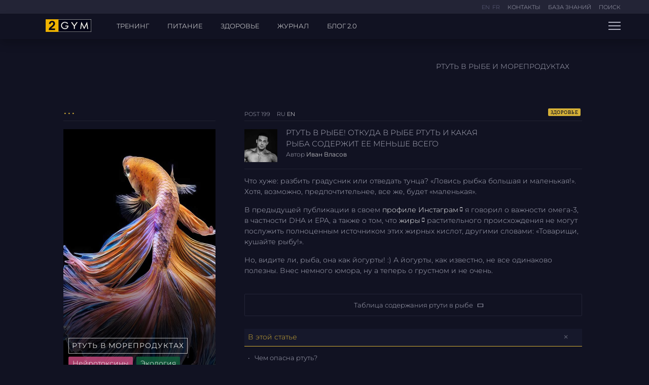

--- FILE ---
content_type: text/html; charset=utf-8
request_url: https://2gym.net/rtut-v-rybe-i-moreproduktah
body_size: 44632
content:
<!DOCTYPE html>
<html prefix="og: http://ogp.me/ns#" lang="ru" dir="ltr">
<head>
<meta name="viewport" content="width=device-width, initial-scale=1.0" />
<meta charset="utf-8" />
<base href="https://2gym.net/rtut-v-rybe-i-moreproduktah" />
<meta name="keywords" content="правильное питание" />
<meta name="title" content="Ртуть в рыбе! Откуда в рыбе ртуть и какая рыба содержит ее меньше всего" />
<meta name="author" content="Иван Власов" />
<meta property="og:url" content="https://2gym.net/rtut-v-rybe-i-moreproduktah" />
<meta property="og:title" content="Ртуть в рыбе и морепродуктах" />
<meta property="og:type" content="article" />
<meta property="og:image" content="https://2gym.net/media/k2/items/cache/ffb67c0cbdf3cc4dd2a13b69ce367cd4_XL.jpg" />
<meta name="image" content="https://2gym.net/media/k2/items/cache/ffb67c0cbdf3cc4dd2a13b69ce367cd4_XL.jpg" />
<meta property="og:description" content="Ртуть в рыбе и морепродуктах" />
<meta name="description" content="Ртуть в рыбе и морепродуктах" />
<meta name="generator" content="MYOB" />
<title>Ртуть в рыбе и морепродуктах</title>
<link href="/templates/2gym/favicon.ico" rel="shortcut icon" type="image/vnd.microsoft.icon" />
<link href="/components/com_jlexcomment/assets/lightgallery/css/lightgallery.min.css" rel="stylesheet" />
<style>
@media only screen and (max-width: 480px) {    #mediastopcheck_fixed { visibility:hidden }}
	</style>
<script type="application/json" class="joomla-script-options new">{"csrf.token":"1b84ee60b0a38a669e0091cad510b343","system.paths":{"root":"","base":""},"system.keepalive":{"interval":840000,"uri":"\/component\/ajax\/?format=json"}}</script>
<!--[if lt IE 9]><script src="/media/system/js/polyfill.event.js?bcec6f9d087aba1d82bdf7362cf03f0c"></script><![endif]-->
<script src="/media/jui/js/jquery.min.js?bcec6f9d087aba1d82bdf7362cf03f0c"></script>
<script src="/media/jui/js/jquery-noconflict.js?bcec6f9d087aba1d82bdf7362cf03f0c"></script>
<script src="/components/com_jlexcomment/assets/lightgallery/js/lightgallery.min.js"></script>
<script src="/components/com_jlexcomment/assets/lightgallery/js/lg-thumbnail.min.js"></script>
<script src="/components/com_jlexcomment/assets/lightgallery/js/lg-fullscreen.js"></script>
<script src="/media/plg_n3tcopylink/js/copylink.min.js?bcec6f9d087aba1d82bdf7362cf03f0c"></script>
<!--[if lt IE 9]><script src="/media/jui/js/html5.js?bcec6f9d087aba1d82bdf7362cf03f0c"></script><![endif]-->
<script src="https://2gym.net/modules/mod_jtricks_fixed_n_sticky/fixed_n_sticky-1.4.js"></script>
<script>

        CopyLink.addEvent(window, 'load', function () {
          new CopyLink({
            container : document.body,
            handler : function () {
              return ' Подробнее: '+location.href+'';
            },
            minimalSelection: 20
          });
        });
      
	</script>
</head>
<body>
<style>
			/* cyrillic-ext */
			@font-face {
			font-family: 'Montserrat';
			font-style: normal;
			font-weight: 300;
			font-display: swap;
			src: url(/templates/2gym/fonts/montserrat_gstatic/JTUSjIg1_i6t8kCHKm459WRhyzbi.woff2) format('woff2');
			unicode-range: U+0460-052F, U+1C80-1C88, U+20B4, U+2DE0-2DFF, U+A640-A69F, U+FE2E-FE2F;
			}
			/* cyrillic */
			@font-face {
			font-family: 'Montserrat';
			font-style: normal;
			font-weight: 300;
			font-display: swap;
			src: url(/templates/2gym/fonts/montserrat_gstatic/JTUSjIg1_i6t8kCHKm459W1hyzbi.woff2) format('woff2');
			unicode-range: U+0301, U+0400-045F, U+0490-0491, U+04B0-04B1, U+2116;
			}
			/* latin-ext */
			@font-face {
			font-family: 'Montserrat';
			font-style: normal;
			font-weight: 300;
			font-display: swap;
			src: url(/templates/2gym/fonts/montserrat_gstatic/JTUSjIg1_i6t8kCHKm459Wdhyzbi.woff2) format('woff2');
			unicode-range: U+0100-024F, U+0259, U+1E00-1EFF, U+2020, U+20A0-20AB, U+20AD-20CF, U+2113, U+2C60-2C7F, U+A720-A7FF;
			}
			/* latin */
			@font-face {
			font-family: 'Montserrat';
			font-style: normal;
			font-weight: 300;
			font-display: swap;
			src: url(/templates/2gym/fonts/montserrat_gstatic/JTUSjIg1_i6t8kCHKm459Wlhyw.woff2) format('woff2');
			unicode-range: U+0000-00FF, U+0131, U+0152-0153, U+02BB-02BC, U+02C6, U+02DA, U+02DC, U+2000-206F, U+2074, U+20AC, U+2122, U+2191, U+2193, U+2212, U+2215, U+FEFF, U+FFFD;
			}

			/* cyrillic-ext */
			@font-face {
			font-family: 'Montserrat';
			font-style: normal;
			font-weight: 400;
			src: url(/templates/2gym/fonts/montserrat_gstatic/JTUSjIg1_i6t8kCHKm459WRhyzbi.woff2) format('woff2');
			font-display: swap;
			unicode-range: U+0460-052F, U+1C80-1C88, U+20B4, U+2DE0-2DFF, U+A640-A69F, U+FE2E-FE2F;
			}
			/* cyrillic */
			@font-face {
			font-family: 'Montserrat';
			font-style: normal;
			font-weight: 400;
			src: url(/templates/2gym/fonts/montserrat_gstatic/JTUSjIg1_i6t8kCHKm459W1hyzbi.woff2) format('woff2');
			font-display: swap;
			unicode-range: U+0301, U+0400-045F, U+0490-0491, U+04B0-04B1, U+2116;
			}
			/* latin-ext */
			@font-face {
			font-family: 'Montserrat';
			font-style: normal;
			font-weight: 400;
			font-display: swap;
			src: url(/templates/2gym/fonts/montserrat_gstatic/JTUSjIg1_i6t8kCHKm459Wdhyzbi.woff2) format('woff2');
			unicode-range: U+0100-024F, U+0259, U+1E00-1EFF, U+2020, U+20A0-20AB, U+20AD-20CF, U+2113, U+2C60-2C7F, U+A720-A7FF;
			}
			/* latin */
			@font-face {
			font-family: 'Montserrat';
			font-style: normal;
			font-weight: 400;
			font-display: swap;
			src: url(/templates/2gym/fonts/montserrat_gstatic/JTUSjIg1_i6t8kCHKm459Wlhyw.woff2) format('woff2');
			unicode-range: U+0000-00FF, U+0131, U+0152-0153, U+02BB-02BC, U+02C6, U+02DA, U+02DC, U+2000-206F, U+2074, U+20AC, U+2122, U+2191, U+2193, U+2212, U+2215, U+FEFF, U+FFFD;
			}
			html {font: 300 14px / 25px "Montserrat", sans-serif;-webkit-text-size-adjust: 100%; -ms-text-size-adjust: 100%;background: #111222; color: #afb0c0;background-image: none;font-display: swap;}
			html,body {height: 100%;width: 100%;left: 0; top: 0;position: relative;}
			body {margin: 0;}
			a {background: transparent;}
			a:active, a:hover {outline: 0;}
			a {color: #ffffff;text-decoration: none;cursor: pointer;}
			a:hover {color: #d4af37;text-decoration: none;}
			b, strong {font-weight: inherit; color: #d4af37;}
			:not(pre) > code,:not(pre) > kbd,:not(pre) > samp {font-size: 13px;font-family: Consolas, monospace, serif;color: #bb875d;white-space: nowrap;}
			mark {background: #26283d;color: #afb0c0;}
			q {font-style: italic;}
			small {font-size: 80%;}
			sub, sup {font-size: 75%;line-height: 0;position: relative;vertical-align: baseline;}
			sup {top: -0.5em;}
			sub {bottom: -0.25em;}
			audio, canvas, iframe, img, svg, video, i {vertical-align: middle; border: none;}
			audio, canvas, img, svg, video {max-width: 100%;height: auto;box-sizing: border-box;}
			img {border: 0;}
			blockquote, figure {margin: 0;}
			fieldset {border: 0;}
			input {background: #232436;border: 0;line-height: 2.2;margin: 5px 0;color: #fff;padding: 1px 6px;font-size: 14px;} 
			p,ul,ol,dl,blockquote,pre,address,fieldset,figure {margin: 0 0 15px 0;}
			* + p,* + ul,* + ol,* + dl,* + blockquote,* + pre,* + address,* + fieldset,* + figure {margin-top: 15px;}
			h1{font-size: 16px; margin: 0 0 15px 0; font-weight: normal; color: #ffffff; text-transform: none; letter-spacing: 0;}
			* + h1, h2, h3, h4, h5, h6 { margin-top: 25px;}
			h2,h3,h4,h5,h6 {font-weight: normal; color: #d4af37; text-transform: uppercase;}
			h2 {font-size: 14px; line-height: 20px;}
			h3 {font-size: 13px;}
			h4,h5,h6 {font-size: 13px;line-height: 1.4;margin-bottom: 0;}
			ul,ol {padding-left: 35px;}
			ul > li > ul,ul > li > ol,ol > li > ol,ol > li > ul {margin: 0 0 0 -10px;}
			li {margin: 4px 0;}
			dl dd:last-child {border-bottom: 1px solid rgba(255, 255, 255, 0.07); padding-bottom: 10px;}
			dt {font-size: 13px;font-weight: 300;margin-top: 10px;padding: 10px 0 4px 0;border-top: 1px solid rgba(255, 255, 255, 0.07);color: #d4af37;text-transform: none;}
			dd {margin-left: 0;}
			dl.study {position: relative;}
			dl.study::after {position: absolute;content: 'Исследования';font-size: 10px;top: -8px;left: 0;padding: 0 11px 0 0;background: #111222;color: #35374a;}
			dl.study dt {padding-top: 12px;padding-bottom: 6px;}
			hr {box-sizing: content-box;height: 0;margin: 15px 0;border: 0;border-top: 1px solid rgba(255, 255, 255, 0.07);}
			address {font-style: normal;}
			blockquote {padding-left: 15px;border-left: 5px solid rgba(255, 255, 255, 0.07);font-size: 13px;}
			::-moz-selection {background: rgba(187, 135, 93, 0.7);color: #ffffff;text-shadow: none;}
			::selection {background: rgba(187, 135, 93, 0.7);color: #ffffff;text-shadow: none;}
			article,aside,details,figcaption,figure,footer,header,main,nav,section,summary {display: block;}
			/* Effects
			__________________________*/ 
			.opacity {-moz-transition: all 0.4s;-webkit-transition: all 0.4s;-ms-transition: all 0.4s;-o-transition: all 0.4s;transition: all 0.4s;opacity:1;filter:alpha(opacity=100);}
			.opacity:hover {opacity:0.7;filter:alpha(opacity=50);}
			.fade {animation: fadeIn ease 1.5s;-webkit-animation: fadeIn ease 1.5s;-moz-animation: fadeIn ease 1.5s;  -o-animation: fadeIn ease 1.5s;-ms-animation: fadeIn ease 1.5s;}
			@keyframes fadeIn {0% {opacity:0;}100% {opacity:1;}}
			@-moz-keyframes fadeIn {0% {opacity:0;} 100% {opacity:1;}}
			@-webkit-keyframes fadeIn { 0% {opacity:0;} 100% {opacity:1;}}
			@-o-keyframes fadeIn {0% {opacity:0;} 100% {opacity:1;}}
			@-ms-keyframes fadeIn {0% {opacity:0;} 100% {opacity:1;}}
			/* Offcanvas Menu
			__________________________*/ 
			#offcanvas_button {right: 16px;z-index: 10;/*top: 40px;*/transition: all .3s linear;}
			#vertical_bar {position: fixed;top: 0;right: -265px;height: 100vh;overflow-y: hidden;background-color: #23243680;width: 260px;border-left: 2px solid #d4af37;transition:all .3s linear;}
			#close_panel {position: fixed;width: 100%;height: 100vh;top: 0;right: 0;display: none;cursor: pointer;}

			#offcanvas_button.push_button {/*right: 300px;*/}
			#vertical_bar.push {right: 0;z-index: 90;}
			#close_panel.display {display: block; z-index: 20;}
			body.push_all {margin-left: -260px;position: absolute;transition: all .3s linear;overflow: hidden;width: 100%;}
			body.push_out {transition: all .3s linear;}
			.offcanvas_list {list-style: none;padding: 60px 0 0 85px;text-transform: uppercase;font-size: 13px;text-align: left;}
			.offcanvas_list li {padding: 10px 0;}
			/* Offcanvas button
			__________________________*/ 
			.bars_container {display: block;position: absolute;overflow: hidden;margin: 0;padding: 0;width: 24px;height: 24px;font-size: 0;text-indent: -9999px;appearance: none;box-shadow: none;border-radius: none;border: none;cursor: pointer;}
			.bars_lines span {transition: background 0s 0.3s;}
			.bars_container span {display: block;position: absolute;top: 12px;left: 0;right: 0;height: 2px;background: #afb0c0;}
			.bars_lines span::before {transition-property: top, transform;}
			.bars_container span::before {top: 7px;}
			.bars_container span::after {bottom: 7px;}
			.bars_container span::before, .bars_container span::after {position: absolute;display: block;left: 0;width: 100%;height: 2px;background-color: #afb0c0;content: "";}
			.bars_lines span::after {transition-property: bottom, transform;}
			.bars_lines span::before, .bars_lines span::after {transition-duration: 0.3s, 0.3s;transition-delay: 0.3s, 0s;}
			.bars_lines.is_active span {background: none;}
			.bars_lines.is_active span::before, .bars_lines.is_active span::after {transition-delay: 0s, 0.3s;background-color: #d4af37;}
			.bars_lines.is_active span::before {top: 0;transform: rotate(45deg);}
			.bars_lines.is_active span::after {bottom: 0;transform: rotate(-45deg);}
			/* Modules Position
			__________________________*/
			.content_top {margin-bottom: 35px;}
			.content_bottom {margin-bottom: 50px;}
			.footer {width: 100%;height: 105px;background-color: #232436;font-size: 18px;position: absolute;left: 0;bottom: 0;}
			.footer_panel {margin-left: 50px;padding-top: 35px;}
			.toolbar {background: #232436;}
			.fr_menu_item {margin-left: -10px;}
			#loginComp {margin-left: 50px; margin-bottom: 60px !important;}
			#menu_compact {height: 26.5px;font-size: 11px;text-transform: uppercase;margin: 0 46px 0 auto;list-style: none;width: 320px;margin-right: 16px !important;text-align: right;}
			#menu_compact li {display: inline-block;padding: 2px 0 0 15px;text-align: right;}
			#menu_compact a {color: #afb0c0;}

			#sticky {top: -30px; transition:all .2s linear;}
			#sticky.fix {position: fixed;top: 0;width: 100%;z-index: 1000;}

			#menu {height: 50px;}
			.horizontal_bar {height: 50px;box-shadow: 0 10px 17px 0 rgba(0,0,0,0.2);border-bottom: 0 solid rgba(0,0,0,0);background-color: #111222;}
			#main_menu {height: 26px;margin-left: 50px;padding-top: 11px;position: relative;}
			ul.nav.menu li {margin: 0;}
			#main_menu .nav {width: 690px;float: left;padding: 0;margin: 0;}
			#main_menu .nav li {float: left;margin-right: 36px;list-style: none;text-transform: uppercase;font-size: 13px;padding-top: 1px;}
			#logo {width: 140px;float: left;}
			#logo p {margin: 0;padding: 0;}

			#toolbar_container {padding-bottom: 80px;margin-top: -80px;box-shadow: 0 0 5px 4px rgba(0, 0, 0, 0.11);position: absolute;right: 0;bottom: 0;width: 100%;}
			#toolbar_container .nav.menu {text-align: right;height: 26.5px;font-size: 11px;text-transform: uppercase;letter-spacing: 1px;margin: 0 46px 22px auto;list-style: none;width: 320px;}
			#toolbar_container li {display: inline-block;margin-left: 14px;vertical-align: middle;margin-top: -2px;}
			#toolbar_container li a {color: #5d5f7b;font-weight: bolder;}
			#toolbar_container li a:hover {color: #fff;}
			/* Main
			__________________________*/
			#base {position: relative;min-height: 100%;transition: all .4s;}
			.content {margin: 0 1%;padding-bottom: 20px;}
			.item-page {margin: 0 2%;}
			.main {width: 100%;margin-top: 60px;padding-bottom: 20px;}
			.wrap {position: relative;}
			.responsive_wrap, .footer_container {max-width: 1200px; margin: 0 auto;}
			#full {max-width: 1200px;margin-left: auto;margin-right: auto;padding-bottom: 120px;}
			#half_left, #half_right {max-width: 1200px; margin: 0 auto;padding-bottom: 15px;}
			#half_left  .wrap {width: 1100px; margin: 0 auto 90px auto;}
			#half_right .wrap {width: 1100px;margin: 0 auto 90px 15px;}
			#half_left .sidebar_right, #half_right .sidebar_left {width: 300px;float: left;margin-top: 85px;}
			#half_left .sidebar_right {float: left;}
			
			#half .center {width: 680px; margin-right: 85px; float: left;}
			#half_left .center {width: 680px; margin-right: 85px; float: left;}
			#half_right .center {width: 680px; margin-left: 50px; float: right;}


			#half_right .sidebar_left {float: right;}
			.sidebar_left .item_image {margin-bottom: 8px !important;padding-top: 16px;border-top: 1px solid rgba(255, 255, 255, 0.07);margin-top: 16px; }
			.item_image_responsive img {height: 500px !important;overflow: hidden;}
			.item_image_responsive .item_image_cover_backround{position: absolute;overflow: hidden;transition: transform 0.4s linear;background-size: cover;background-position: center center;background-repeat: no-repeat;height: 500px;width: 100%;margin-right: 10px;top: 16px;}
			.cover_teaser_block {bottom: 15px;}
			.item_image_credits{border-bottom:1px solid rgba(255,255,255,.07);padding-bottom:14px;border-top:1px solid rgba(255,255,255,.07);padding-top:8px}


			@media screen and (max-width: 1200px) {
			#half_left .wrap {width: 1000px;}
			#half_left .center {width: 615px;}

			#half_right .wrap {width: 1000px;}
			#half_right .center {width: 615px;}
			}

			@media screen and (max-width: 1100px) {
			#half_left .wrap {width: 900px;}
			#half_left .center {width: 515px;}
			#half_left .item_image {width: 100%; float: none; margin-bottom: 8px;}
			

			#half_right .wrap {width: 900px; margin: 0 auto 90px auto;}
			#half_right .center {width: 515px;}
			#half_right .item_image {width: 100%; float: none; margin-bottom: 8px;}
			}
			@media screen and (max-width: 1000px) {
			#half_left .wrap {width: 100%;}
			#half_left .center {width: 615px; margin: 0 auto; float: none;}
			#half_left .sidebar_right {display: none;}
			.item_image_credits{border-top: none;padding-top: 0;}


			#half_right .wrap {width: 100%;}
			#half_right .center {width: 615px; margin: 0 auto; float: none;}
			#half_right .sidebar_left {display: none;}

			#main_menu .nav {display: none;}
			#main_menu, .footer_panel {margin: 0 auto;text-align: center;}
			#loginComp {margin-left: 0;}
			.item_image_responsive .item_image_cover_backround{top: 0;}
			.item_image_responsive .item_image_credits.text_muted {color: #fff !important;margin: 10px 16px;}
			.item_image_responsive .cover_teaser_main {margin-left: 16px;}
			.item_image_responsive .cover_teaser_container_secondary {margin-left: 16px;}
			.item_image_responsive .cover_teaser_container_secondary {margin-left: 6px;}
			.category_item_title {height: 65px;}
			.category_item_image .cover_teaser_block {bottom: 14px;}
			.item_image_credits {border-bottom: 1px solid rgba(255, 255, 255, 0.28) !important;}
			.cover_teaser_main {margin-bottom: 1px;}
			}
			@media screen and (max-width: 660px) {
			#half_left .center {width: 85%; margin: 0 auto}
			#half_left .item_image {width: 100%; float: none;}

			#half_right .center {width: 85%; margin: 0 auto}
			#half_right .item_image {width: 100%; float: none;}
			#menu_compact {margin: 0 14px 0 auto;}
			#toolbar_container .nav.menu {margin-right: 14px;}
			.category_item_image .cover_teaser_block {bottom: 14px;}
			}
			@media screen and (max-width: 500px) {
			#half_left  .center {width: 93%;}
			#half_right .center {width: 93%;}
			}
			#main_teaser {margin: 0 9px;}
			/* Sidebar Module
			__________________________*/
			#sidebar .widget_container {width: 100%; height: auto; max-width: 450px; margin-left: auto; margin-right: auto; display: block;}
			#sidebar .widget_item_title {line-height: 1.4;height: auto; padding: 4px 0 10px 0;margin: 0;}
			#sidebar .widget_item_introtext {height:auto;padding-bottom: 4px;line-height: 1.5;}
			#sidebar .widget_info {margin: 0;border-bottom: none;padding: 0;}
			#sidebar .widget_item {width: 100%;float: none;padding: 0;margin: 0;font-size: 13px;height: auto;}
			#sidebar .widget_item > * {font-size: 13px;}
			#sidebar .widget_pretext {width: 100%;float: none;}
			#sidebar .devider {margin: 10px 0;}

			.item_image {position: relative;}
			.item_image img {width: 100%;height: 100%;object-fit: cover;}
			.item_image::after {content: '';position: absolute;left: 0;	right: 0; bottom: 0;	background: linear-gradient(to top, rgba(0, 0, 0, 0.78) 40%, rgba(0, 0, 0, 0.3) 80%, rgba(0, 0, 0, 0) 100%);	pointer-events: none;height: 45%;}
			/* Adaptive
			__________________________*/
			@media screen and (max-width: 480px) {
			.pc {display: none !important}
			}
			@media screen and (min-width: 480px) {
			.mobile {display: none !important}
			}
		</style>
<div id="base">
<link rel="preload" href="/templates/2gym/css/secondary.css?1760787043" as="style" onload="this.onload=null;this.rel='stylesheet'"/>
<noscript><link rel="stylesheet" href="/templates/2gym/css/secondary.css?1760787043"></noscript>
<div class="toolbar">
<div class="responsive_wrap">
<ul class="nav menu" id="menu_compact">
<li class="item-1300"><a href="https://en.2gym.net/" class="text_muted">En</a></li><li class="item-1299"><a href="https://fr.2gym.net/" class="fr_menu_item text_muted">Fr</a></li><li class="item-1163"><a href="/contacts" title="Контактная информация">Контакты</a></li><li class="item-880"><a href="/knowlege" >База знаний</a></li><li class="item-1149"><a href="/search" >Поиск</a></li></ul>
</div>
</div>
<nav id="menu">
<div  id="sticky">
<div class="horizontal_bar">
<div class="responsive_wrap">
<div id="main_menu">
<div id="logo" class="opacity">
<a href="/">
<div class="custom"  >
<p><img src="/images/2gym_logo_s.png" alt="2Gym logo"   style="width: 90px; height: 25px;" width="180" height="51" /></p></div>
</a>
</div>
<ul class="nav menu">
<li class="item-739"><a href="/training" >Тренинг</a></li><li class="item-818"><a href="/nutrition" >Питание</a></li><li class="item-825"><a href="/health" >Здоровье</a></li><li class="item-884"><a href="/journal" >Журнал</a></li><li class="item-1006"><a href="/blog2" >Блог 2.0</a></li></ul>
<div class="offcanvas">
<script>
jQuery(document).ready(function($) {
	$("#offcanvas_button").click(function(){
		$("[id='vertical_bar']").attr("class", "push");
		$("[id='close_panel']").attr("class", "display");
		$("[id='offcanvas_button']").attr("class", "bars_container bars_lines is_active push_button");
		$("body").attr("class", "push_all");	
	});
	$("#close_panel").click(function(){
		$("[id='vertical_bar']").attr("class", "");
		$("[id='close_panel']").attr("class", "");
		$("[id='offcanvas_button']").attr("class", "bars_container bars_lines");
		$("[class='c-hamburger c-hamburger--htx is-active']").attr("class", "c-hamburger c-hamburger--htx");
		$("body").attr("class", "push_out");
	});
});									
</script>
<div  id="sticky_bars">
<div class="offcanvas_container">
<div id="close_panel">
</div>
<div id="offcanvas_button" class="bars_container bars_lines">
<span>toggle menu</span>
</div>
<div id="vertical_bar">
<ul class="offcanvas_list">
<li class="item-1150"><a href="/training" >Тренинг</a></li><li class="item-1151"><a href="/nutrition" >Питание</a></li><li class="item-1152"><a href="/health" >Здоровье</a></li><li class="item-1153"><a href="/journal" >Журнал</a></li><li class="item-1254"><a href="/fitness-and-bodybuilding" >Фитнес</a></li><li class="item-1154"><a href="/news" >Новости</a></li><li class="item-1155"><a href="/blog2" >Блог 2.0</a></li><li class="item-1157"><a href="/medicine" >Медицина</a></li><li class="item-1158"><a href="/anatomiya-myshc-cheloveka" >Анатомия</a></li><li class="item-1156"><a href="/knowlege" >База знаний</a></li><li class="item-1159"><a href="/articles" >Все материалы</a></li><li class="item-1296"><a href="/sports-pharmacology" >Фармакология</a></li><li class="item-1161"><a href="/search" >Поиск</a></li>	</ul>
</div>
</div>
</div>
<script>
			window.onscroll = function(){
			var scrolled = window.pageYOffset || document.documentElement.scrollTop;
			var o=document.getElementById('sticky_bars');
			if (scrolled > 200) o.setAttribute('class','fix');
			else o.setAttribute('class','not_fix');
			}
			</script>
<style>
.item-1159 a {
	color: #d4af37;
}
</style>
</div>
</div>
<script>
			window.onscroll = function(){
			var scrolled = window.pageYOffset || document.documentElement.scrollTop;
			var o=document.getElementById('sticky');
			if (scrolled > 200) o.setAttribute('class','fix');
			else o.setAttribute('class','not_fix');
			}
			</script>
</div>
</div>
</div>
<style>
.item-1159 a {
	color: #d4af37;
}
</style>
</nav>
<div class="main fade">
<div id="half_right">
<div class="wrap">
<div class="center">
<div class="info">
<div id="system-message-container">
</div>
</div>
<div class="content"><span id="startOfPageId199"></span>
<div id="main_container">
<div id="template_grid" style="overflow: hidden;" class="item_view fade_effect ">
<div class="item_heading_container">
<h1>
					Ртуть в рыбе и морепродуктах				</h1>
</div>
<div id="item_top_panel">
<div class="item_secondary_info">
<div class="item_secondary_block">
<span class="item_number" style="padding-right: 10px;">
						post 199 
					</span>
<div class="item_language_versions">
<span class="language_current">
								ru
							</span>
<span class="language_link">
<a href="https://en.2gym.net/mercury-in-fish" target="_blank" title="Статья &#171;Ртуть в рыбе! Откуда в рыбе ртуть и какая рыба содержит ее меньше всего&#187; на английском языке">en</a>
</span>
</div>
</div>
</div>
<div id="item_top_links">
<div class="item_category">
<a href="/health">
							Здоровье						</a>
</div>
</div>
</div>
<div class="clr"></div>
<hr style="margin-top: 1px; margin-bottom: 12px;">
<div class="item_author_container">
<div class="item_author_avatar opacity">
<a rel="author" href="/fitness-trainer">
<img style="width: 65px; height: 65px; font-size: 10px;" src="/media/k2/users/2.png" alt="Иван Власов" width="100" height="100" />
</a>
</div>
<div class="item_author_info">
<div class="item_title">
							
							Ртуть в рыбе! Откуда в рыбе ртуть и какая рыба содержит ее меньше всего
																			</div>
<div class="item_author_name">
<span class="written_by">
							Автор						</span>
<span class="written_by_custom"></span>
<a rel="author" href="/fitness-trainer">
								Иван Власов							</a>
</div>
</div>
<div class="clr"></div>
</div>
<hr style="margin-top: 3px; margin-bottom: 5px;">
<div class="item_text">
<div class="item_introtext">
<p>Что хуже: разбить градусник или отведать тунца? «Ловись рыбка большая и маленькая!». Хотя, возможно, предпочтительнее, все же, будет «маленькая».</p>
<p>В предыдущей публикации в своем <a href="https://www.instagram.com/p/CIGKC0Nhq2I/" class="link" title="Fitness athlete Ivan Vlasov (@bodydriver)">профиле Инстаграм</a> я говорил о важности омега-3, в частности DHA и EPA, а также о том, что <a href="/zhiry" class="link" title="Жиры">жиры</a> растительного происхождения не могут послужить полноценным источником этих жирных кислот, другими словами: «Товарищи, кушайте рыбу!».</p>
<p>Но, видите ли, рыба, она как йогурты! :) А йогурты, как известно, не все одинаково полезны. Внес немного юмора, ну а теперь о грустном и не очень.</p>
<p style="text-align: center;"><a href="#tablica_soderzhaniya_rtuti_v_rybe" class="button button_blank margin_bottom_s" style="width: 100%; font-size: 13px;" title="Тренинг" data-uk-smooth-scroll="{offset: 90}">Таблица содержания ртути в рыбе <i class="icon_angle_right" style="-moz-transform: rotate(15deg); -ms-transform: rotate(15deg); -webkit-transform: rotate(15deg); -o-transform: rotate(15deg); transform: rotate(90deg); position: absolute; padding: 0px 10px 12px 0;"></i></a></p>	</div>
<div class="item_image_container item_image_responsive">
<div id="item_cover" class="item_image" style="position: relative;">
<div class="cover_teaser_block" style="position: absolute; width: 100%;">
<div class="opacity">
<div class="cover_teaser_main opacity white_font">
												Ртуть в Морепродуктах											</div>
</div>
<div class="cover_teaser_container_secondary">
<div class="opacity" style="display: inline-block;">
<span id="cover_teaser_second" class="pink_label">
														Нейротоксины													</span>
</div>
<div class="opacity" style="display: inline-block;">
<span id="cover_teaser_third" class="green_label">
															Экология														</span>
</div>
</div>
<script>
										document.addEventListener("DOMContentLoaded", function () {					
											// Тизеры
											var observer = new IntersectionObserver(function(entries) {
												// Цикл по всем наблюдаемым элементам
												entries.forEach(entry => {
													if (entry.isIntersecting) {
														// Добавить анимацию, если элемент видим
														entry.target.style.animation = "slideFromLeft 0.5s ease-out forwards";
													}
												});
											}, {
												threshold: 0.5 // Триггер при видимости хотя бы 50% элемента
											});

											// Найти элементы, которые нужно анимировать
											var elements = document.querySelectorAll('.cover_teaser_main');
											elements.forEach(el => {
												observer.observe(el); // Начать наблюдение
											});
										});
									</script>
</div>
<a data-uk-lightbox="{group:'199'}" href="/media/k2/items/cache/ffb67c0cbdf3cc4dd2a13b69ce367cd4_XL.jpg">
<picture>
<source srcset="/media/k2/items/cache/ffb67c0cbdf3cc4dd2a13b69ce367cd4_M.jpg" 
										media="(min-width: 1000px)"
										width="300" 
										height="375">
<img 
										src="/media/k2/items/cache/ffb67c0cbdf3cc4dd2a13b69ce367cd4_XL.jpg" 
										alt="Яркая бойцовая рыбка с переливчатыми, почти шелковыми плавниками олицетворяет магию морского мира, напоминая, что за красотой может скрываться ртуть в рыбе. Образ подчёркивает тему метилртути, биоаккумуляции токсичных металлов и важности выбора безопасной рыбы для здоровья." 
										style="width: 100%;" width="800" height="1000" />
</picture>
<div class="item_image_cover_backround" style="background-image: url(/media/k2/items/cache/ffb67c0cbdf3cc4dd2a13b69ce367cd4_XL.jpg);"></div>
</a>
</div>
<script>
document.addEventListener("DOMContentLoaded", function () {
    var coverImage = document.querySelector('.item_image_container'); // Элемент обложки
    var sidebar = document.querySelector('.sidebar_left'); // Контейнер сайдбара
    var originalParent = coverImage?.parentNode; // Исходный родитель обложки
    var introText = document.querySelector('.item_introtext'); // Элемент, после которого возвращаем обложку
    var imageCredits = document.querySelector('.item_image_credits'); // Элемент с кредитами
    var teaserBlock = document.querySelector('.cover_teaser_block'); // Блок с тизерами
    var teaserContainerSecondary = document.querySelector('.cover_teaser_container_secondary'); // Вспомогательный контейнер в тизерах

    // Новый контейнер для imageCredits
    var creditsContainer = document.querySelector('.item_image_credits_container'); 

    function moveCover() {
        if (!coverImage || !introText) return;

        if (window.innerWidth > 1000) {
            // На десктопах: перемещаем обложку в sidebar
            if (!sidebar.contains(coverImage)) {
                sidebar.insertBefore(coverImage, sidebar.firstChild);
            }
        } else {
            // На мобильных: возвращаем обложку на её изначальное место
            if (originalParent && !originalParent.contains(coverImage)) {
                introText.parentNode.insertBefore(coverImage, introText.nextSibling);
            }
        }
    }

    function moveCredits() {
        if (!imageCredits || !creditsContainer) return;

        if (window.innerWidth > 1000) {
            // На десктопах: перемещаем кредиты в контейнер
            if (!creditsContainer.contains(imageCredits)) {
                creditsContainer.appendChild(imageCredits);
            }
        } else {
            // На мобильных: возвращаем кредиты в блок с тизерами
            if (teaserBlock && teaserContainerSecondary && !teaserBlock.contains(imageCredits)) {
                teaserBlock.insertBefore(imageCredits, teaserContainerSecondary.nextSibling);
            }
        }
    }

    // Выполняем при загрузке страницы
    moveCover();
    moveCredits();

    // Выполняем при изменении размеров окна
    window.addEventListener('resize', function() {
        moveCover();
        moveCredits();
    });
});



</script>
<div class="item_image_credits_container">
<div class="item_image_credits text_muted" style="font-size: 13px;line-height: 1.5;margin-bottom: 12px;">
										Вы уверены, что ваша любимая рыба приносит только пользу? Океаны, кажется, безграничны, но даже их обитатели не застрахованы от невидимой угрозы. Узнайте, какая рыба может быть источником опасных токсинов и как защитить себя и своих близких									</div>
</div>
</div>
<div class="clr"></div>
<nav id="contents">
<div class="accordion contents_block">
							В  этой статье						</div>
<div class="accordion_content">
<ol>
<li><a href="#chem_opasna_rtut" data-uk-smooth-scroll="{offset: 90}">Чем опасна ртуть?</a></li>
<li><a href="#otkuda_v_rybe_rtut" data-uk-smooth-scroll="{offset: 90}">Откуда в рыбе ртуть?</a></li>
<li><a href="#chto_takoe_metilrtut" data-uk-smooth-scroll="{offset: 90}">Что такое метилртуть?</a></li>
<li><a href="#v_kakoy_rybe_menshe_vsego_rtuti" data-uk-smooth-scroll="{offset: 90}">В какой рыбе меньше всего ртути?</a></li>
<li><a href="#geograficheskoe_proiskhozhdenie_ryby" data-uk-smooth-scroll="{offset: 90}">Географическое происхождение рыбы</a></li>
<li><a href="#tablica_soderzhaniya_rtuti_v_rybe" data-uk-smooth-scroll="{offset: 90}">Таблица содержания ртути в рыбе и морепродуктах</a></li>
</ol>	<div class="clr"></div>
<p class="info_block text_muted">
								для быстрого перехода к интересующему разделу статьи нажмите на соответствующий пункт оглавления							</p>
</div>
</nav>
<style>
				@media screen and (max-width: 
					1824px) 
					{
					#contents ol li:nth-child(4n-5), #contents ol li:nth-child(4n-4) {background: none;}
					#contents ol li {width: 100%;padding: 5px 0 4px 7px;}
					#contents ol li:nth-child(2n) {background: #16182b;}
					}
				</style>
<div class="clr"></div>
<hr>
<div class="item_fulltext">
<div class="custom"  >
<div id="ivan_vlasov_istagram_banner">
<div style="position: relative; height: 300px;">
<div class="ivan_vlasov_istagram_image"><picture> <img src="/images/special/secondary/creator_banner/ivan_vlasov.jpg" alt="Ivan Vlasov fitness athlete — shapeexpert"   style="max-width: 375px; max-height: 300px;" width="500" height="400" /> <source srcset="/images/special/secondary/creator_banner/ivan_vlasov.webp" type="image/webp" /> <source srcset="/images/special/secondary/creator_banner/ivan_vlasov.jpg" type="image/jpeg" /> </picture></div>
<div class="ivan_vlasov_instagram_desc">
<div>
<div class="ivan_vlasov_instagram_logo"><img src="/images/special/logo/instagram_logo.png" alt="instagram logo"   class="" style="width: 90px; height: 25.3px;" width="103" height="29" /></div>
<div><span class="ivan_vlasov_instagram_name">Иван Власов</span> <span class="ivan_vlasov_instagram_creator">создатель проекта</span> <img src="/images/2gym_micro_logo.png" alt="2gym micro logo"   style="width: 50px; margin-left: 3px; vertical-align: middle; height: 15px;" width="60" height="17" /></div>
<a href="/go/instagram" target="_blank" rel="nofollow noopener" title="Фитнес-тренер @shapeexpert">
<div class="button button_blue button_small" style="margin: 5px; font-size: 13px; letter-spacing: 1px;"><i class="icon_instagram" style="font-weight: lighter; padding-right: 6px;"></i>shapeexpert</div>
<span class="ivan_vlasov_instagram_creator" style="font-size: 10px; display: block;">перейти в профиль</span> </a></div>
</div>
</div>
<a href="/go/instagram" target="_blank" rel="nofollow noopener" title="Фитнес-тренер @shapeexpert">
<div style="width: 100%; overflow: hidden; height: 100px;">
<div style="width: 800px;">
<div class="ivan_vlasov_instagram_posts opacity"><picture> <img src="/images/special/secondary/creator_banner/ivan_vlasov_thumb_1.jpg" alt=""   style="width: 80px; height: 80px;" width="90" height="90" /> <source srcset="/images/special/secondary/creator_banner/ivan_vlasov_thumb_1.webp" type="image/webp" /> <source srcset="/images/special/secondary/creator_banner/ivan_vlasov_thumb_1.jpg" type="image/jpeg" /> </picture></div>
<div class="ivan_vlasov_instagram_posts opacity"><picture> <img src="/images/special/secondary/creator_banner/ivan_vlasov_thumb_2.jpg" alt=""   style="width: 80px; height: 80px;" width="90" height="90" /> <source srcset="/images/special/secondary/creator_banner/ivan_vlasov_thumb_2.webp" type="image/webp" /> <source srcset="/images/special/secondary/creator_banner/ivan_vlasov_thumb_2.jpg" type="image/jpeg" /> </picture></div>
<div class="ivan_vlasov_instagram_posts opacity"><picture> <img src="/images/special/secondary/creator_banner/ivan_vlasov_thumb_3.jpg" alt=""   style="width: 80px; height: 80px;" width="90" height="90" /> <source srcset="/images/special/secondary/creator_banner/ivan_vlasov_thumb_3.webp" type="image/webp" /> <source srcset="/images/special/secondary/creator_banner/ivan_vlasov_thumb_3.jpg" type="image/jpeg" /> </picture></div>
<div class="ivan_vlasov_instagram_posts opacity"><picture> <img src="/images/special/secondary/creator_banner/ivan_vlasov_thumb_4.jpg" alt=""   style="width: 80px; height: 80px;" width="90" height="90" /> <source srcset="/images/special/secondary/creator_banner/ivan_vlasov_thumb_4.webp" type="image/webp" /> <source srcset="/images/special/secondary/creator_banner/ivan_vlasov_thumb_4.jpg" type="image/jpeg" /> </picture></div>
<div class="ivan_vlasov_instagram_posts opacity"><picture> <img src="/images/special/secondary/creator_banner/ivan_vlasov_thumb_5.jpg" alt=""   style="width: 80px; height: 80px;" width="90" height="90" /> <source srcset="/images/special/secondary/creator_banner/ivan_vlasov_thumb_5.webp" type="image/webp" /> <source srcset="/images/special/secondary/creator_banner/ivan_vlasov_thumb_5.jpg" type="image/jpeg" /> </picture></div>
<div class="ivan_vlasov_instagram_posts opacity"><picture> <img src="/images/special/secondary/creator_banner/ivan_vlasov_thumb_6.jpg" alt=""   style="width: 80px; height: 80px;" width="90" height="90" /> <source srcset="/images/special/secondary/creator_banner/ivan_vlasov_thumb_6.webp" type="image/webp" /> <source srcset="/images/special/secondary/creator_banner/ivan_vlasov_thumb_6.jpg" type="image/jpeg" /> </picture></div>
<div class="ivan_vlasov_instagram_posts opacity"><picture> <img src="/images/special/secondary/creator_banner/ivan_vlasov_thumb_7.jpg" alt=""   style="width: 80px; height: 80px;" width="90" height="90" /> <source srcset="/images/special/secondary/creator_banner/ivan_vlasov_thumb_7.webp" type="image/webp" /> <source srcset="/images/special/secondary/creator_banner/ivan_vlasov_thumb_7.jpg" type="image/jpeg" /> </picture></div>
<div class="ivan_vlasov_instagram_posts opacity"><picture> <img src="/images/special/secondary/creator_banner/ivan_vlasov_thumb_8.jpg" alt=""   style="width: 80px; height: 80px;" width="90" height="90" /> <source srcset="/images/special/secondary/creator_banner/ivan_vlasov_thumb_8.webp" type="image/webp" /> <source srcset="/images/special/secondary/creator_banner/ivan_vlasov_thumb_8.jpg" type="image/jpeg" /> </picture></div>
</div>
</div>
</a>
<div class="text_muted" style="font-size: 10px; margin-top: -9px; text-align: right;">публикации пользователя @shapeexpert</div>
</div>
<style type="text/css">
	.ivan_vlasov_instagram_posts {
		max-width: 80px;
		width: 25%;
		height: 80px;
		display: inline-block;
		background-position: 50% 50%;
		background-size: cover;
		background-repeat: no-repeat;
		margin: 10px 5px;
	}
	
	.ivan_vlasov_instagram_posts:nth-child(1) {
		margin-left: 0;
	}
	
	.ivan_vlasov_instagram_posts:nth-last-child {
		margin-right: 0;
	}
	
	.ivan_vlasov_istagram_image {
		background: #b6b1b5;
		height: 300px;
		position: absolute;
		width: 100%;
		display: block;
	}
	
	.ivan_vlasov_instagram_name,
	.ivan_vlasov_instagram_creator {
		color: #2d2d2d;
	}
	
	.ivan_vlasov_instagram_desc {
		text-align: center;
		position: absolute;
		top: 34%;
		right: 16%;
		font-size: 15px;
		font-weight: bolder;
		display: block;
	}
	
	#ivan_vlasov_istagram_banner .button_blue:hover {
		border: 1px solid #2d2d42;
		color: #2d2d42;
	}
	
	@media (max-width: 687px) {
		.ivan_vlasov_instagram_desc {
			right: 10%;
		}
	}
	
	@media (max-width: 580px) {
		.ivan_vlasov_istagram_image {
			opacity: 0.4;
		}
		#ivan_vlasov_istagram_banner .button_blue:hover {
			border: 1px solid #fafafa;
			color: #fafafa;
		}
		.ivan_vlasov_instagram_logo,
		.ivan_vlasov_instagram_name,
		.ivan_vlasov_instagram_creator {
			filter: invert(1);
		}
	}
</style></div>
<h2 class="underline" data-mce-tmp="1">Ртуть в рыбе</h2>
<p>Дело в том, что практически все обитатели морских глубин способны накапливать в своих тканях <strong>ртуть</strong> (Hg), <strong>метилртуть</strong> (MeHg), а также другие потенциально опасные вещества.</p>
<p>
<div class="custom"  >
<div style="background: #232436; margin-bottom: -4px;">
<div style="width: 24px; float: left; padding-right: 10px;"><a href="/fitness-trainer" target="_blank" title="Иван Власов — фитнес атлет"><img src="/images/addition/avatars/ivan_vlasov_30x30.jpg" alt="Ivan Vlasov"   class="opacity" style="vertical-align: top;" width="30" height="30" /></a></div>
<div style="font-size: 12px; height: 25px; line-height: 2.2; display: flex; position: relative;"><a href="/fitness-trainer" target="_blank" title="Иван Власов — фитнес-атлет">Иван Власов</a> <span style="padding-left: 10px;"> комментарий</span>
<div style="position: absolute; right: 12px; box-shadow: 0px 0px 5px 2px #e0b12342; width: 6px; height: 6px; background: #e0b123; border-radius: 50%; top: 9px;"></div>
</div>
</div></div>
</p>
<p class="note">Я остановлюсь «на ртути», расскажу что, почему и какую рыбку лучше есть! В сложившихся условиях агрессивной экологической и продовольственной ситуации, информация, изложенная в этой статье — это монетка в копилку комплекса мер, направленных на оптимизацию образа питания и соответственно, минимизацию токсических факторов.</p>
<p>Данный вопрос, безусловно, актуален для всех, однако имеет еще большую важность для детей, беременных и кормящих женщин.</p>
<h3 class="underline"><a id="chem_opasna_rtut"></a>Чем опасна ртуть?</h3>
<p><img src="/images/items/199/beremennost-period-laktacii-i-deti_.jpg" alt="Чем опасна ртуть? Беременность, период лактации и дети" width="900" height="300" /></p>
<p>Согласно рапорту <span class="text_1">Centers for Disease Control and Prevention</span> 2005 года, каждая 17-я американская женщина детородного возраста имела уровень ртути выше 5,8 мкг/л, что может нанести вред развивающемуся плоду.</p>
<p>Воздействие ртути на организм во внутриутробном периоде или во время кормления грудью может оказать значимый негативный эффект на здоровье малыша.</p>
<p class="note_red">Даже в малых дозах ртуть способна препятствовать развитию ребенка, приводить к сокращению концентрации внимания и трудностям в обучении.</p>
<p>Ртуть это так называемый «тяжелый металл», который по отношению к живому организму является токсином, в том числе, нейротоксином, то есть поражает нервную ткань.</p>
<p>Присутствие ртути в организме взрослого человека может вызывать сильную усталость, нервно-мышечную дисфункцию, приводить к снижению фертильности, умственных способностей, нейродегенеративным заболеваниям.</p>
<p class="note_red">Ртуть накапливается в тканях и очень долго выводится из организма. Исследования показывают, что присутствие ртути в организме связано с неврологическими, иммунологическими и эндокринологическими нарушениями.</p>
<p class="note">Включение рыбы в рацион рекомендуется для повышения уровня омега-3, однако морепродукты, содержащие большое количество ртути, могут быть скрытыми <strong>факторами гипертонии</strong>.</p>
<p>Часто рыба в рационе выступает в качестве атрибута здорового образа жизни, однако, это не всегда так.</p>
<h2 class="underline"><a id="otkuda_v_rybe_rtut"></a>Откуда в рыбе ртуть?</h2>
<p>Главным источником загрязнения окружающей среды ртутью является промышленность, в технологическом процессе которой присутствует звено сжигания органического топлива. Например, угольные электростанции.</p>
<p><img src="/images/items/199/zagryaznenie_okruzhayushchey_sredy.jpg" alt="Откуда ртуть в рыбе? Загрязнение окружающей среды тепловыми электростанциями " width="900" height="300" /></p>
<p class="note">Электростанции, работающие на органическом топливе, являются на сегодняшний день основным видом производства электроэнергии во многих странах.</p>
<p>Другие отрасли промышленности также вносят вклад в увеличение количества ртути в биосфере, однако, считается, что именно тепловые электростанции являются главным источником загрязнения.</p>
<p>Ртуть попадает в гидросферу либо с осадками, либо непосредственно по сточным каналам, после чего превращается бактериями в особо опасную форму, которая называется <strong>метилртуть</strong>.</p>
<h3 class="underline"><a id="chto_takoe_metilrtut"></a>Что такое метилртуть?</h3>
<p class="note_red">Метилртуть (MeHg) — высокотоксичное соединение, которое может вызывать тяжелые поражения центральной нервной системы. Более токсична, чем ртуть.</p>
<p>Ртуть превращается в метилртуть в ходе метаболизма анаэробных бактерий, и с точки зрения экологии это является еще большей проблемой, так как MeHg еще более токсична и требует большего времени для полного выведения из организма.</p>
<hr />
<p class="note">Но есть и хорошие новости: количество токсичных веществ, в том числе соединений ртути, меняется в зависимости от вида животного.</p>
<h2 class="underline"><a id="v_kakoy_rybe_menshe_vsego_rtuti"></a>В какой рыбе меньше всего ртути?</h2>
<p>Помните, в самом начале статьи я упоминал о «больших и маленьких рыбках»? На самом деле, размер животного может быть одним из косвенных критериев выбора. Например, концентрация ртути в организме акулы, будет, как правило, намного выше, чем в мясе криля.</p>
<p class="note">Чтобы понять какая «рыба» имеет больший потенциал к накоплению ртути, а какая меньше, предлагаю рассмотреть механизм, который обуславливает тот или иной <strong>уровень биоаккумуляции</strong> токсичных веществ в организме водоплавающих.</p>
<p class="info_block">Чтобы раскрыть во весь экран нажмите на изображение</p>
<p><a href="/images/items/199/rtut_v_rybe_pishchevaya_cepochka.jpg" target="_blank" class="link" data-uk-lightbox="on"><img src="/images/items/199/rtut_v_rybe_pishchevaya_cepochka_tumb.jpg" alt="Откуда ртуть в рыбе? Пищевая цепочка и техногенные факторы загрязнения окружающей среды" width="800" height="450" /></a></p>
<p class="note">Метилртуть, растворенная в воде, передается по пищевой цепи. Все начинается с того, что токсичное вещество попадает в фитопланктон. Фитопланктон поглощается зоопланктоном, который в свою очередь, съедается мелкими рыбками, а уже мелкая рыба поедается более крупными обитателями гидросферы.</p>
<p>Каждое последующее звено пищевой цепи накапливает в себе больше ртути, чем представители низшего звена. Поэтому крупные хищные рыбы, находящиеся на высшей ступени пищевой цепи, например, такие как акула, рыба меч, тунец большеглазый, представляют наибольшую опасность с точки зрения содержания опасных веществ в их мясе.</p>
<p class="note_red">Таким образом, в группу потенциального риска попадают хищные рыбы, так как зачастую просто не успевают вывести метилртуть и другие опасные соединения из своего организма.</p>
<hr />
<p class="note">Хочу подчеркнуть, что размер рыбы это, все же, косвенный и не главный показатель потенциального риска. Да, хищники, которые занимают высшее звено пищевой цепи, как правило, крупнее. И да, размер особи может сказать о возрасте рыбы.</p>
<p>Чем крупнее рыба, тем выше вероятность того, что в ее теле будет высокий уровень метилртути, однако, полагаю, что при выборе более экологичного продукта размер животного не стоит рассматривать как единственный критерий.</p>
<h3 class="underline"><a id="geograficheskoe_proiskhozhdenie_ryby"></a>Географическое происхождение рыбы</h3>
<p>Вопрос загрязнения окружающей среды на сегодняшний день обстоит остро во всем мире. Вместе с тем, есть понимание того, что на Земле существуют относительно экологически чистые регионы, а также места на грани катастрофы.</p>
<p class="note">Думаю для многих, будет очевидно, что уровень токсичных веществ в организме рыб, моллюсков и других животных будет зависеть и от места их обитания.</p>
<dl><dt>Mercury levels of yellowfin tuna (Thunnus albacares) are associated with capture location Sascha C T Nicklisch</dt><dd>
<div>Авторы данного исследования как раз и пришли к такому вполне логичному заключению: уровень ртути зависит от места в котором была выловлена рыба. Nicklisch и соавторы исследовали уровни ртути в <strong>117 желтоперых тунцах</strong>, пойманных в 12 различных местах по всему миру.</div>
<div class="margin_top_s">Данные показали значительные различия в содержании метилртути в желтопером тунце, причем уровни варьировались от 0,03 до 0,82 мкг/г сырого веса у отдельных рыб. Средние уровни ртути были слабо связаны с размером рыбы или содержанием липидов, но значительно отличались (в 8 раз) в зависимости от места вылова.</div>
</dd></dl>
<p class="note_red">Результаты данного исследования показывают, что географическое происхождение рыбы может влиять на содержание ртути.</p>
<blockquote>
<p>Рис. Географические различия содержания метилртути в мясе желтоперого тунца</p>
</blockquote>
<p><a href="/images/items/199/karta_mira_rtut_v_rybe.jpg" target="_blank" class="link" data-uk-lightbox="on"><img src="/images/items/199/karta_mira_rtut_v_rybe_tumb.jpg" alt="Географические отличия содержания ртути (метилртути) в рыбе (желтоперый тунец)" width="900" height="560" /></a></p>
<p class="info_block">Нажмите на изображение, чтобы раскрыть во весь экран</p>
<hr />
<p>Ниже в таблице перечислены средние значения общего содержания ртути (Hg) и метилртути (MeHg) в мкг/г сырого веса желтоперых тунцов, отловленных в 12 разных частях мира. Также указаны средние стандартные значения длины тела отловленных рыб (см) и средние значения содержания липидов (жира) в мышцах (%).</p>
<p class="text_muted" style="text-align: right; font-size: 12px; margin-bottom: -9px;">Таблица 1. Содержание ртути в желтопером тунце</p>
<table style="font-size: 13px;">
<tbody>
<tr>
<td>№</td>
<td>Цвет</td>
<td>Гео</td>
<td style="text-align: center;">Hg, <span class="text_1"><sub>мкг/г</sub></span></td>
<td style="text-align: center;">MeHg, <sub><span class="text_1">мкг/г</span></sub></td>
<td style="text-align: center;">Длина рыбы, <sub><span class="text_1">см</span></sub></td>
<td style="text-align: center;">Липиды, <span class="text_1"><sub>%</sub></span></td>
</tr>
<tr>
<td>1</td>
<td><i class="icon_square" style="color: #b80100;"></i></td>
<td><sub>Тихий океан</sub></td>
<td style="text-align: center;">0.602</td>
<td style="text-align: center;">0.506</td>
<td style="text-align: center;">117</td>
<td style="text-align: center;">1.52</td>
</tr>
<tr>
<td>2</td>
<td><i class="icon_square" style="color: #c2d036;"></i></td>
<td><sub>Тихий океан</sub></td>
<td style="text-align: center;">0.154</td>
<td style="text-align: center;">0.164</td>
<td style="text-align: center;">55</td>
<td style="text-align: center;">3.25</td>
</tr>
<tr>
<td>3</td>
<td><i class="icon_square" style="color: #f0e24c;"></i></td>
<td><sub>Мексиканский залив</sub></td>
<td style="text-align: center;">0.230</td>
<td style="text-align: center;">0.246</td>
<td style="text-align: center;">103</td>
<td style="text-align: center;">1.23</td>
</tr>
<tr>
<td>4</td>
<td><i class="icon_square" style="color: #ebe24b;"></i></td>
<td><sub>Тихий океан</sub></td>
<td style="text-align: center;">0.297</td>
<td style="text-align: center;">0.238</td>
<td style="text-align: center;">71</td>
<td style="text-align: center;">1.23</td>
</tr>
<tr>
<td>5</td>
<td><i class="icon_square" style="color: #d3570b;"></i></td>
<td><sub>Атлантический океан</sub></td>
<td style="text-align: center;">0.430</td>
<td style="text-align: center;">0.345</td>
<td style="text-align: center;">92</td>
<td style="text-align: center;">0.41</td>
</tr>
<tr>
<td>6</td>
<td><i class="icon_square" style="color: #c5d539;"></i></td>
<td><sub>Атлантический океан</sub></td>
<td style="text-align: center;">0.206</td>
<td style="text-align: center;">0.199</td>
<td style="text-align: center;">80</td>
<td style="text-align: center;">6.08</td>
</tr>
<tr>
<td>7</td>
<td><i class="icon_square" style="color: #e29634;"></i></td>
<td><sub>Атлантический океан</sub></td>
<td style="text-align: center;">0.348</td>
<td style="text-align: center;">0.308</td>
<td style="text-align: center;">84</td>
<td style="text-align: center;">2.76</td>
</tr>
<tr>
<td>8</td>
<td><i class="icon_square" style="color: #e8df46;"></i></td>
<td><sub>Индийский океан</sub></td>
<td style="text-align: center;">0.245</td>
<td style="text-align: center;">0.236</td>
<td style="text-align: center;">97</td>
<td style="text-align: center;">0.60</td>
</tr>
<tr>
<td>9</td>
<td><i class="icon_square" style="color: #c4d33a;"></i></td>
<td><sub>Южно-Китайское море</sub></td>
<td style="text-align: center;">0.181</td>
<td style="text-align: center;">0.160</td>
<td style="text-align: center;">109</td>
<td style="text-align: center;">1.09</td>
</tr>
<tr>
<td>10</td>
<td><i class="icon_square" style="color: #dad949;"></i></td>
<td><sub>Восточно-Китайское море</sub></td>
<td style="text-align: center;">0.269</td>
<td style="text-align: center;">0.224</td>
<td style="text-align: center;">96</td>
<td style="text-align: center;">0.71</td>
</tr>
<tr>
<td>11</td>
<td><i class="icon_square" style="color: #79a416;"></i></td>
<td><sub>Тихий океан</sub></td>
<td style="text-align: center;">0.064</td>
<td style="text-align: center;">0.064</td>
<td style="text-align: center;">100</td>
<td style="text-align: center;">0.68</td>
</tr>
<tr>
<td>12</td>
<td><i class="icon_square" style="color: #e7de4c;"></i></td>
<td><sub>Тихий океан</sub></td>
<td style="text-align: center;">0.239</td>
<td style="text-align: center;">0.234</td>
<td style="text-align: center;">108</td>
<td style="text-align: center;">0.62</td>
</tr>
</tbody>
</table>
<p>Высокие уровни содержания токсичных веществ (не только ртути) были зафиксированы в рыбе, выловленной недалеко от промышленно развитых регионов, например в водах, примыкающих к Северной Америке.</p>
<p class="note">В таблице приведены средние показатели, но стоит отметить, что среди отдельных рыб уровни метилртути различались в <strong>26 раз</strong>. Кроме этого, желтоперый тунец, выловленный у побережья Северной Америки и Европы, содержал <strong>в среднем</strong> в <strong>36 раз</strong> больше других токсичных веществ, чем особи, пойманные в более отдаленных местах.</p>
<p class="note_red">Различия между отдельными рыбами были намного больше, поскольку уровни токсичности между образцами различались в 180 раз!</p>
<p>Относительно экологически чистой оказалась рыба, выловленная у берегов Азии и вокруг островов Тихого океана.</p>
<p>Динамические источники как естественных, так и антропогенных источников ртути способствуют увеличению содержания ртути в окружающей среде. Два наиболее загрязненных участка были относительно удалены от наземных источников воздействия человека, включая маркеры на карте №1 и №12.</p>
<p class="note">Однако эти участки могут находиться с подветренной стороны от атмосферных источников ртути, происходящих из Азии, и, по оценкам, более половины нынешних глобальных антропогенных выбросов ртути происходит с азиатского континента.</p>
<p>Кроме того, учитывая их близость к вулканической активности, в этих местах могут быть дополнительные естественные источники ртути.</p>
<p class="info_block">Ссылка на исследование: <a href="https://www.ncbi.nlm.nih.gov/pmc/articles/PMC6544047/" target="_blank" rel="noopener nofollow" class="link" title="Mercury levels of yellowfin tuna (Thunnus albacares) are associated with capture location">Mercury levels of yellowfin tuna are associated with capture location</a></p>
<p class="note">На сегодняшний день существует мнение, что наиболее экологически благоприятными регионами для обитания рыб являются воды Арктики, Антарктики и Аляски.</p>
<h2 class="underline"><a id="tablica_soderzhaniya_rtuti_v_rybe"></a>Таблица содержания ртути в рыбе и морепродуктах</h2>
<p>Ниже я привел таблицу с содержанием ртути в разных видах рыб и моллюсков в порядке убывания концентрации. Данные взяты из авторитетных источников:</p>
<ol class="list_1" style="font-size: 13px;">
<li><strong>Food and Drug Administration (FDA)</strong> Управление по санитарному надзору за качеством пищевых продуктов и медикаментов США</li>
<li><strong>National Marine Fisheries Service (NMFS)</strong> Национальная служба морского рыболовства США</li>
</ol>
<p class="underline" style="color: #ffffff;"><span style="font-size: 13px;">Вспомогательная информация</span></p>
<div class="info_block">
<p><strong>Макрель</strong><span class="text_1">*</span> — общее название для многих разновидностей рыб, в основном семейства скумбриевых (лат. Scombridae, скумбрии, пеламиды и другие).</p>
<p>В странах постсоветского пространства под торговым названием «макрель» понимаются все виды рыб из <strong>семейства скумбриевых</strong>, кроме атлантической скумбрии, которая поступает на рынок как «<strong>скумбрия</strong>». Также, часто «макрель» продается под названием «скумбрия», вводя потребителя в заблуждение.</p>
</div>
<p class="text_muted" style="text-align: right; font-size: 12px; margin-bottom: -9px;">Таблица 2. Содержание ртути в рыбе</p>
<table style="font-size: 13px;">
<tbody>
<tr class="underline">
<td>Название</td>
<td style="text-align: right;">Средняя концентрация ртути, <sub><span class="text_1">мг/кг</span></sub></td>
</tr>
<tr>
<td>Кафельник (tilefish)</td>
<td style="text-align: right;">1.123</td>
</tr>
<tr>
<td>Рыба-меч</td>
<td style="text-align: right;">0.995</td>
</tr>
<tr>
<td>Акула</td>
<td style="text-align: right;">0.979</td>
</tr>
<tr>
<td>Королевская макрель <span class="text_1">* <sub>(Мексиканский залив)</sub><br /></span></td>
<td style="text-align: right;">0.730</td>
</tr>
<tr>
<td>Тунец большеглазый</td>
<td style="text-align: right;">0.689</td>
</tr>
<tr>
<td>Атлантический большеголов</td>
<td style="text-align: right;">0.571</td>
</tr>
<tr>
<td>Марлин</td>
<td style="text-align: right;">0.485</td>
</tr>
<tr>
<td>Испанская макрель <span class="text_1">* <sub>(Мексиканский залив)</sub><br /></span></td>
<td style="text-align: right;">0.454</td>
</tr>
<tr>
<td>Группер</td>
<td style="text-align: right;">0.448</td>
</tr>
<tr>
<td>Луфарь</td>
<td style="text-align: right;">0.368</td>
</tr>
<tr>
<td>Угольная рыба <sub>синяя треска</sub></td>
<td style="text-align: right;">0.361</td>
</tr>
<tr>
<td>Тунец длинноперый</td>
<td style="text-align: right;">0.358</td>
</tr>
<tr>
<td>Тунец желтоперый</td>
<td style="text-align: right;">0.354</td>
</tr>
<tr>
<td>Чилийский сибас</td>
<td style="text-align: right;">0.354</td>
</tr>
<tr>
<td>Крокер белый <span class="text_1"><sub>(Тихий океан)</sub></span></td>
<td style="text-align: right;">0.287</td>
</tr>
<tr>
<td>Палтус</td>
<td style="text-align: right;">0.241</td>
</tr>
<tr>
<td>Форель морская</td>
<td style="text-align: right;">0.235</td>
</tr>
<tr>
<td>Горбыль серый</td>
<td style="text-align: right;">0.235</td>
</tr>
<tr>
<td>Скорпена</td>
<td style="text-align: right;">0.233</td>
</tr>
<tr>
<td>Испанская макрель <span class="text_1">* <sub>(Южная Атлантика)</sub></span></td>
<td style="text-align: right;">0.182</td>
</tr>
<tr>
<td>Дорадо золотистый <sub>/ большая корифена</sub></td>
<td style="text-align: right;">0.178</td>
</tr>
<tr>
<td>Полосатый и черный окунь</td>
<td style="text-align: right;">0.167</td>
</tr>
<tr>
<td>Снэппер</td>
<td style="text-align: right;">0.166</td>
</tr>
<tr>
<td>Лобстер</td>
<td style="text-align: right;">0.166</td>
</tr>
<tr>
<td>Европейский удильщик <sub>/ морской чёрт</sub></td>
<td style="text-align: right;">0.161</td>
</tr>
<tr>
<td>Окунь речной</td>
<td style="text-align: right;">0.150</td>
</tr>
<tr>
<td>Тунец полосатый</td>
<td style="text-align: right;">0.144</td>
</tr>
<tr>
<td>Кафельник <span class="text_1"><sub>(Атлантика)</sub></span></td>
<td style="text-align: right;">0.144</td>
</tr>
<tr>
<td>Скат</td>
<td style="text-align: right;">0.137</td>
</tr>
<tr>
<td>Буффало</td>
<td style="text-align: right;">0.137</td>
</tr>
<tr>
<td>Окунь морской</td>
<td style="text-align: right;">0.121</td>
</tr>
<tr>
<td>Треска</td>
<td style="text-align: right;">0.111</td>
</tr>
<tr>
<td>Карп</td>
<td style="text-align: right;">0.110</td>
</tr>
<tr>
<td>Чёрная щука</td>
<td style="text-align: right;">0,095</td>
</tr>
<tr>
<td>Североамериканский омар</td>
<td style="text-align: right;">0.093</td>
</tr>
<tr>
<td>Кейпкодский карась</td>
<td style="text-align: right;">0.090</td>
</tr>
<tr>
<td>Пелядь</td>
<td style="text-align: right;">0.089</td>
</tr>
<tr>
<td>Тихоокеанская макрель <span class="text_1">*</span></td>
<td style="text-align: right;">0.088</td>
</tr>
<tr>
<td>Хек</td>
<td style="text-align: right;">0.079</td>
</tr>
<tr>
<td>Сельдь</td>
<td style="text-align: right;">0.078</td>
</tr>
<tr>
<td>Форель речная</td>
<td style="text-align: right;">0.071</td>
</tr>
<tr>
<td>Горбуша <span class="text_1"><sup>1</sup> <sub>(Курильские острова)</sub></span></td>
<td style="text-align: right;">0.070</td>
</tr>
<tr>
<td>Крокер атлантический</td>
<td style="text-align: right;">0.069</td>
</tr>
<tr>
<td>Краб <span class="text_1"><sup>2</sup></span></td>
<td style="text-align: right;">0.065</td>
</tr>
<tr>
<td>Морской лещ</td>
<td style="text-align: right;">0.058</td>
</tr>
<tr>
<td>Камбала <span class="text_1"><sup>3</sup></span></td>
<td style="text-align: right;">0.056</td>
</tr>
<tr>
<td>Пикша <sub>(Атлантика)</sub></td>
<td style="text-align: right;">0.055</td>
</tr>
<tr>
<td>Путассу <sub>/ мерланг</sub></td>
<td style="text-align: right;">0.051</td>
</tr>
<tr>
<td>Кефаль</td>
<td style="text-align: right;">0.050</td>
</tr>
<tr>
<td>Скумбрия <sub>/ Атлантическая макрель</sub> <span class="text_1">* <sub>(Сев. Атлантика)</sub></span></td>
<td style="text-align: right;">0.050</td>
</tr>
<tr>
<td>Американский шэд</td>
<td style="text-align: right;">0.038</td>
</tr>
<tr>
<td>Речной рак</td>
<td style="text-align: right;">0.033</td>
</tr>
<tr>
<td>Сайда</td>
<td style="text-align: right;">0.031</td>
</tr>
<tr>
<td>Минтай</td>
<td style="text-align: right;">0.031</td>
</tr>
<tr>
<td>Кальмар</td>
<td style="text-align: right;">0.024</td>
</tr>
<tr>
<td>Сом</td>
<td style="text-align: right;">0.024</td>
</tr>
<tr>
<td>Семга</td>
<td style="text-align: right;">0.022</td>
</tr>
<tr>
<td>Анчоус</td>
<td style="text-align: right;">0.016</td>
</tr>
<tr>
<td>Тилапия</td>
<td style="text-align: right;">0.013</td>
</tr>
<tr>
<td>Сардина</td>
<td style="text-align: right;">0.013</td>
</tr>
<tr>
<td>Устрица</td>
<td style="text-align: right;">0.012</td>
</tr>
<tr>
<td>Креветка</td>
<td style="text-align: right;">0.009</td>
</tr>
<tr>
<td>Морской петушок</td>
<td style="text-align: right;">0.009</td>
</tr>
<tr>
<td>Морской гребешок</td>
<td style="text-align: right;">0.003</td>
</tr>
</tbody>
</table>
<hr />
<div class="info_block" style="font-size: 12px;">
<p><span class="text_1">1 </span>данные взяты из Russian Journal of Marine Biology 41(6):479-484 <br /><span class="text_1">2 </span> включает: снежный краб, синий краб, королевский краб <br /><span class="text_1">3 </span> включает: камбала желтоперая, камбала звездчатая, камбала морская</p>
<p><strong>Горбуша</strong>. Содержание всех металлов (кроме цинка) в горбуше из экстремального в геохимическом отношении Курильского региона было выше, чем в горбуше из Японского моря. Наибольшая разница зафиксирована для свинца, концентрация которого в органах и тканях (печени, гонадах, мышцах) рыб из прикурильских океанических вод была в 15-45 раз выше выше, чем у горбуши из Японского моря. Источник <a href="https://www.researchgate.net/publication/289238834_Heavy_metal_contents_in_the_pink_salmon_Oncorhynchus_gorbuscha_Walbaum_1792_from_Kuril_oceanic_waters_during_anadromous_migration" target="_blank" rel="noopener nofollow" class="link">www.researchgate.net</a></p>
</div>
<div>
<ul class="product_list uk-list uk-list-line ">
<li>
<div class="product_item">
<div class="product_image">
<a  class="opacity" title="Рыбий жир (Омега-3) Carlson Labs" rel="nofollow noopener" href="https://www.iherb.com/pr/carlson-labs-norwegian-the-very-finest-fish-oil-natural-lemon-flavor-1-600-mg-16-9-fl-oz-500-ml/2796?rcode=AKL7443" target="_blank">
<img src="/images/special/iherb/carlson_labs_fish_oil.png" alt="Рыбий жир (Омега-3)" width="80" height="80" />	</a>
</div>
<div class="product_desc">
<a class="product_desc_link" title="Рыбий жир (Омега-3) Carlson Labs" rel="nofollow noopener" href="https://www.iherb.com/pr/carlson-labs-norwegian-the-very-finest-fish-oil-natural-lemon-flavor-1-600-mg-16-9-fl-oz-500-ml/2796?rcode=AKL7443" target="_blank">
<div style="position: absolute;width: 100%;height: 100%;display: flex;flex-direction: column;box-shadow: inset -100px 0px 100px -50px #111222;"></div>
</a>
<div class="product_title uk-panel-title">Рыбий жир (Омега-3)</div>
<div class="text_1 product_vendor">Carlson Labs</div>
<div class="product_info text_muted">Жирные кислоты омега-3 (Норвегия)</div>
</div>
<div class="product_link">
<a rel="nofollow noopener" title="Рыбий жир (Омега-3) Carlson Labs" class="button button_blank_yellow button_small" href="https://www.iherb.com/pr/carlson-labs-norwegian-the-very-finest-fish-oil-natural-lemon-flavor-1-600-mg-16-9-fl-oz-500-ml/2796?rcode=AKL7443" target="_blank">Посмотреть цену</a>
</div>
</div>
</li>
</ul>
</div>
<div>
<ul class="product_list uk-list uk-list-line ">
<li>
<div class="product_item">
<div class="product_image">
<a  class="opacity" title="Масло антарктического криля (Омега-3) Dr. Mercola" rel="nofollow noopener" href="https://www.iherb.com/pr/dr-mercola-antarctic-krill-oil-180-capsules/39389?rcode=AKL7443" target="_blank">
<img src="/images/special/iherb/dr_mercola_antarctic_krill_oil.png" alt="Масло антарктического криля (Омега-3)" width="80" height="80" />	</a>
</div>
<div class="product_desc">
<a class="product_desc_link" title="Масло антарктического криля (Омега-3) Dr. Mercola" rel="nofollow noopener" href="https://www.iherb.com/pr/dr-mercola-antarctic-krill-oil-180-capsules/39389?rcode=AKL7443" target="_blank">
<div style="position: absolute;width: 100%;height: 100%;display: flex;flex-direction: column;box-shadow: inset -100px 0px 100px -50px #111222;"></div>
</a>
<div class="product_title uk-panel-title">Масло антарктического криля (Омега-3)</div>
<div class="text_1 product_vendor">Dr. Mercola</div>
<div class="product_info text_muted">Чистое масло криля обогащеное омега-3 жирными кислотами EPA и DHA, а также фосфолипидами и астаксантином</div>
</div>
<div class="product_link">
<a rel="nofollow noopener" title="Масло антарктического криля (Омега-3) Dr. Mercola" class="button button_blank_yellow button_small" href="https://www.iherb.com/pr/dr-mercola-antarctic-krill-oil-180-capsules/39389?rcode=AKL7443" target="_blank">Посмотреть цену</a>
</div>
</div>
</li>
</ul>
</div>
</div>
</div>
<div id="to_comments">
<a  href="#comment" class="button button_blank_yellow" style="width: 100%;margin: 14px 0 26px 0;" data-uk-smooth-scroll="{offset: 90}">Написать комментарий</a>
</div>
<div class="item_links_container">
<div class="item_category">
<span class="item_category_title">
							Категория						</span>
<a class="item_category_name" href="/health">
							Здоровье						</a>
<span class="item_tag_title">
							Теги						</span>
<a href="/informaciya-o-pravilnom-pitanii">правильное питание</a>
</div>
<div class="clr"></div>
</div>
<div class="clr"></div>
<div id="item_comment_container" >
<div id="comment"></div>
<div id="jlexcomment_start"> </div>
<div id="jlexcomment">
<div id="comments_container">
<div id="jcm-header">
<ul class="jcm-top jcm-inline">
<li>
<a>
<span class="jcm-header-comments">
			Комментарии			</span>
</a>
</li>
<li class="jcm-pull-right" style="position:relative;z-index:20">
<div class="jcm-dropdown onRight">
<a class="jcm-dropdown-toggle">
<span>Вход</span>
</a>
<ul class="jcm-dropdown-menu">
<li>
<a class="_dx jcm-u-login">
<i class="jcm-icon-user"></i>
<span>2GYM</span>
</a>
</li>
<li>
<a class="_dx jcm-u-oauth" data-action="google">
<i class="jcm-icon-google"></i>
<span>Google</span>
</a>
</li>
</ul>
</div>
</li>
</ul>
<ul class="jcm-top-secondary jcm-inline">
<li>
<a class="jcm-subscribe ">
<i class="jcm-icon-envelope"></i>
					Подписаться				</a>
</li>
<li class="jcm-pull-right">
<div class="jcm-dropdown">
<a class="jcm-dropdown-toggle">
						сначала  <span class="jcm-dropdown-val">лучшие</span>
<i class="jcm-icon-angle-down"></i>
</a>
<ul class="jcm-dropdown-menu jcm-sortby">
<li>
<a class="_dx active" data-sort="best">лучшие</a>
</li>
<li>
<a class="_dx " data-sort="popular">популярные</a>
</li>
<li>
<a class="_dx " data-sort="desc">новые</a>
</li>
<li>
<a class="_dx " data-sort="asc">старые</a>
</li>
</ul>
</div>
</li>
</ul>
</div>
<div class="preloader_container">
<div class="preloader"></div>
</div>
<div class="jcm-form-cp fade" id="jcm-form">
<div class="jcm-protect-layer"></div>
<div class="_content">
<div class="jcm_form_error"></div>
<form class="jcm_form_input" method="post" action="/component/jlexcomment/?task=item.save">
<div class="avatar hovercard">
<img class="jcm-thumb" src="/media/jcm/avatar/jcm_avatar.png?v=1.1" alt="Default 2Gym user avatar" width="96" height="96" />
</div>
<div class="jcm-form">
<div class="jcm-input-cm">
<div class="jcm-textarea" data-name="comment" tabindex="0" role="textbox" aria-multiline="true" contenteditable="true" data-role="editable" aria-label="Оставьте комментарий..."></div>
<span class="jcm-text-placeholder active">Оставьте комментарий...</span>
</div>
<div class="_controller">
</div>
</div>
<div class="clearfix"></div>
<div class="clearfix"></div>
<div class="jcm-suggest-follow jcm-subdiv">
<label>
<input type="checkbox" class="__fm" checked name="__sub" value="1" />
<span>подписаться на комментарии</span>
</label>
</div>
<div class="clearfix"></div>
</form>
</div>
<div class="forGuest jcm-inline-top">
<div class="jcm-connect">
<h6>
<span>Войти через </span>
<span>( <a href="/registration">Регистрация</a> )</span>
</h6>
<ul data-role="login-menu" class="jcm-inline login-buttons">
<li class="auth-site">
<button type="button" class="jcm-u-login jcm-tooltip" title="Вход с помощью учетной записи 2GYM.net">
<img style="border-radius:4px; width:32px; height:30px;" src="/images/2gym_icon.jpg" width="30" height="30" />
</button>
</li>
<li class="auth-google">
<button type="button" class="jcm-u-oauth jcm-tooltip" data-action="google" title="Вход с помощью учетной записи Google.">
<i class="jcm-icon-google"></i>
</button>
</li>
</ul>
</div>
<div class="_postAsGuest">
<h6>или оставьте комментарий как гость</h6>
<input type="text" id="jcm-input-name-field" placeholder=" Ваше Имя  " />
<input type="email" 
			id="jcm-input-email-field" 
			data-require="1"
			placeholder=" Ваш Email  " />
<button style="padding-top: 4px;padding-bottom: 4.5px;" class="button button_small jcm-btn-submit">Отправить</button>
</div>
</div>
</div>
<div class="jcm-refresh">
<span class="_sw0">
			Loading comment...		</span>
<span class="_sw1">
			The comment will be refreshed after <span class="jcm-refresh-sub">00:00</span>.
		</span>
</div>
<div id="jcm-comments">
<p class="jcm-center jcm-empty-cm">Оставьте первый комментарий!</p>	</div>
<div id="jlexcomment_end"> </div>
</div>
</div>
<link rel="preload" href="/components/com_jlexcomment/assets/jcm/style.min.css" as="style" onload="this.onload=null;this.rel='stylesheet'"/>
<noscript><link rel="stylesheet" href="/components/com_jlexcomment/assets/jcm/style.min.css"></noscript>
<link rel="preload" href="/components/com_jlexcomment/assets/css/tribute.css" as="style" onload="this.onload=null;this.rel='stylesheet'"/>
<noscript><link rel="stylesheet" href="/components/com_jlexcomment/assets/css/tribute.css"></noscript>
<link rel="preload" href="/components/com_jlexcomment/assets/cropper.min.css" as="style" onload="this.onload=null;this.rel='stylesheet'"/>
<noscript><link rel="stylesheet" href="/components/com_jlexcomment/assets/cropper.min.css"></noscript>
<script defer async type="text/javascript">
(function($)
{	

	/* $.import_js() helper (for JavaScript importing within JavaScript code). */
    var import_js_imported = [];
    
    $.extend(true,
    {
        import_js : function(script)
        {
            var found = false;
            for (var i = 0; i < import_js_imported.length; i++)
                if (import_js_imported[i] == script) {
                    found = true;
                    break;
                }
            
            if (found == false) {
                $("head").append($('<script></script').attr('src', script));
                import_js_imported.push(script);
            }
        }
    });

	/* $.import_js() helper */

	window.addEventListener("load", function() 
	{	
		$.import_js('/components/com_jlexcomment/assets/tribute.min.js');
		$.import_js('/components/com_jlexcomment/assets/cropper.min.js');
		$.import_js('/components/com_jlexcomment/assets/script.js');
		
		var jlexcm = new jlexcomment(jQuery,{
			key : 'eTVCtdvjyJjb21fbmFtZSI6ImsyIiwiY29tX2tleSI6IjE5OSJ9',
			sort : 'best',
			box : '#jlexcomment',
			timestamp : 1762129327,
			request : '/component/jlexcomment/',
			id : 0,
			page_comment : 1		}, 
		{
			emoticons : [{"id":"54","caption":"Yes","code":"(y)","url":"\/media\/jcm\/emoji\/e6eeb.gif","created_by":"595","created_time":"2018-02-05 07:00:40","ordering":"0"},{"id":"39","caption":"Listening to headphones","code":"(headphone","url":"\/media\/jcm\/emoji\/8361d.gif","created_by":"595","created_time":"2018-02-05 07:00:40","ordering":"0"},{"id":"38","caption":"Laugh","code":":D","url":"\/media\/jcm\/emoji\/7cdeb.gif","created_by":"595","created_time":"2018-02-05 07:00:40","ordering":"0"},{"id":"37","caption":"It wasn\u2019t me!","code":"(wm)","url":"\/media\/jcm\/emoji\/c4786.gif","created_by":"595","created_time":"2018-02-05 07:00:40","ordering":"0"},{"id":"36","caption":"High five","code":"(h5)","url":"\/media\/jcm\/emoji\/0ba2d.gif","created_by":"595","created_time":"2018-02-05 07:00:40","ordering":"0"},{"id":"35","caption":"Hi","code":"(hi)","url":"\/media\/jcm\/emoji\/32053.gif","created_by":"595","created_time":"2018-02-05 07:00:40","ordering":"0"},{"id":"34","caption":"Heart","code":"3","url":"\/media\/jcm\/emoji\/471f8.gif","created_by":"595","created_time":"2018-02-05 07:00:40","ordering":"0"},{"id":"33","caption":"Happy","code":"(happy)","url":"\/media\/jcm\/emoji\/ef011.gif","created_by":"595","created_time":"2018-02-05 07:00:40","ordering":"0"},{"id":"32","caption":"Handshake","code":"(handshake","url":"\/media\/jcm\/emoji\/e1a73.gif","created_by":"595","created_time":"2018-02-05 07:00:40","ordering":"0"},{"id":"31","caption":"Giggle","code":"(giggle)","url":"\/media\/jcm\/emoji\/7598e.gif","created_by":"595","created_time":"2018-02-05 07:00:40","ordering":"0"},{"id":"30","caption":"Fingers crossed","code":"(yn)","url":"\/media\/jcm\/emoji\/881ac.gif","created_by":"595","created_time":"2018-02-05 07:00:40","ordering":"0"},{"id":"29","caption":"Facepalm","code":"(fail)","url":"\/media\/jcm\/emoji\/b38a0.gif","created_by":"595","created_time":"2018-02-05 07:00:40","ordering":"0"},{"id":"40","caption":"Mmmmm...","code":"(mm)","url":"\/media\/jcm\/emoji\/9a2ed.gif","created_by":"595","created_time":"2018-02-05 07:00:40","ordering":"0"},{"id":"41","caption":"No","code":"(n)","url":"\/media\/jcm\/emoji\/8e3e3.gif","created_by":"595","created_time":"2018-02-05 07:00:40","ordering":"0"},{"id":"42","caption":"Nodding","code":"(nod)","url":"\/media\/jcm\/emoji\/2f9ff.gif","created_by":"595","created_time":"2018-02-05 07:00:40","ordering":"0"},{"id":"53","caption":"Wondering","code":":^)","url":"\/media\/jcm\/emoji\/d0c8f.gif","created_by":"595","created_time":"2018-02-05 07:00:40","ordering":"0"},{"id":"52","caption":"Wink","code":";)","url":"\/media\/jcm\/emoji\/2969a.gif","created_by":"595","created_time":"2018-02-05 07:00:40","ordering":"0"},{"id":"51","caption":"Thinking","code":":?","url":"\/media\/jcm\/emoji\/c7020.gif","created_by":"595","created_time":"2018-02-05 07:00:40","ordering":"0"},{"id":"50","caption":"Talking","code":"(talk)","url":"\/media\/jcm\/emoji\/9e661.gif","created_by":"595","created_time":"2018-02-05 07:00:40","ordering":"0"},{"id":"49","caption":"Sweating","code":"(:|","url":"\/media\/jcm\/emoji\/9651f.gif","created_by":"595","created_time":"2018-02-05 07:00:40","ordering":"0"},{"id":"48","caption":"Surprised","code":":o","url":"\/media\/jcm\/emoji\/ec39f.gif","created_by":"595","created_time":"2018-02-05 07:00:40","ordering":"0"},{"id":"47","caption":"Smile","code":":)","url":"\/media\/jcm\/emoji\/c95ab.gif","created_by":"595","created_time":"2018-02-05 07:00:40","ordering":"0"},{"id":"46","caption":"Sad","code":":(","url":"\/media\/jcm\/emoji\/d1655.gif","created_by":"595","created_time":"2018-02-05 07:00:40","ordering":"0"},{"id":"45","caption":"Rolling on the floor laughing","code":"(rofl)","url":"\/media\/jcm\/emoji\/b0405.gif","created_by":"595","created_time":"2018-02-05 07:00:40","ordering":"0"},{"id":"44","caption":"Party","code":"o)","url":"\/media\/jcm\/emoji\/3b6f1.gif","created_by":"595","created_time":"2018-02-05 07:00:40","ordering":"0"},{"id":"43","caption":"OK","code":"(ok)","url":"\/media\/jcm\/emoji\/01f52.gif","created_by":"595","created_time":"2018-02-05 07:00:40","ordering":"0"},{"id":"28","caption":"Fubar","code":"(fubar)","url":"\/media\/jcm\/emoji\/aea4e.gif","created_by":"595","created_time":"2018-02-05 07:00:40","ordering":"0"},{"id":"27","caption":"Evil grin","code":"]:)","url":"\/media\/jcm\/emoji\/7d2d9.gif","created_by":"595","created_time":"2018-02-05 07:00:40","ordering":"0"},{"id":"12","caption":"Call","code":"(call)","url":"\/media\/jcm\/emoji\/58cd2.gif","created_by":"595","created_time":"2018-02-05 07:00:40","ordering":"0"},{"id":"11","caption":"Bomb","code":"(bomb)","url":"\/media\/jcm\/emoji\/f9e74.gif","created_by":"595","created_time":"2018-02-05 07:00:40","ordering":"0"},{"id":"10","caption":"Blushing","code":":$","url":"\/media\/jcm\/emoji\/fd0bc.gif","created_by":"595","created_time":"2018-02-05 07:00:40","ordering":"0"},{"id":"9","caption":"Blessing","code":"(nazar)","url":"\/media\/jcm\/emoji\/a91dc.gif","created_by":"595","created_time":"2018-02-05 07:00:40","ordering":"0"},{"id":"8","caption":"Bicycle","code":"(bike)","url":"\/media\/jcm\/emoji\/0201b.gif","created_by":"595","created_time":"2018-02-05 07:00:40","ordering":"0"},{"id":"7","caption":"Bell","code":"(bell)","url":"\/media\/jcm\/emoji\/b0f13.gif","created_by":"595","created_time":"2018-02-05 07:00:40","ordering":"0"},{"id":"6","caption":"Beer","code":"(beer)","url":"\/media\/jcm\/emoji\/a783a.gif","created_by":"595","created_time":"2018-02-05 07:00:40","ordering":"0"},{"id":"5","caption":"Banging head on wall","code":"(headbang)","url":"\/media\/jcm\/emoji\/12769.gif","created_by":"595","created_time":"2018-02-05 07:00:40","ordering":"0"},{"id":"4","caption":"Bandit","code":"(bandit)","url":"\/media\/jcm\/emoji\/03afc.gif","created_by":"595","created_time":"2018-02-05 07:00:40","ordering":"0"},{"id":"3","caption":"Angry","code":":@","url":"\/media\/jcm\/emoji\/7317f.gif","created_by":"595","created_time":"2018-02-05 07:00:40","ordering":"0"},{"id":"2","caption":"Anger","code":"(anger)","url":"\/media\/jcm\/emoji\/ff5cb.gif","created_by":"595","created_time":"2018-02-05 07:00:40","ordering":"0"},{"id":"13","caption":"Cake","code":"(^)","url":"\/media\/jcm\/emoji\/3de59.gif","created_by":"595","created_time":"2018-02-05 07:00:40","ordering":"0"},{"id":"14","caption":"Cash","code":"($)","url":"\/media\/jcm\/emoji\/fa207.gif","created_by":"595","created_time":"2018-02-05 07:00:40","ordering":"0"},{"id":"15","caption":"Clapping","code":"(clap)","url":"\/media\/jcm\/emoji\/f0c8c.gif","created_by":"595","created_time":"2018-02-05 07:00:40","ordering":"0"},{"id":"26","caption":"Envy","code":"(envy)","url":"\/media\/jcm\/emoji\/23d26.gif","created_by":"595","created_time":"2018-02-05 07:00:40","ordering":"0"},{"id":"25","caption":"Emo","code":"(emo)","url":"\/media\/jcm\/emoji\/19341.gif","created_by":"595","created_time":"2018-02-05 07:00:40","ordering":"0"},{"id":"24","caption":"Drunk","code":"(drunk)","url":"\/media\/jcm\/emoji\/edba4.gif","created_by":"595","created_time":"2018-02-05 07:00:40","ordering":"0"},{"id":"23","caption":"Dreaming","code":"(dream)","url":"\/media\/jcm\/emoji\/eaf3f.gif","created_by":"595","created_time":"2018-02-05 07:00:40","ordering":"0"},{"id":"22","caption":"Don't talk to me","code":"(donttalk)","url":"\/media\/jcm\/emoji\/a0aee.gif","created_by":"595","created_time":"2018-02-05 07:00:40","ordering":"0"},{"id":"21","caption":"Doh!","code":"(doh)","url":"\/media\/jcm\/emoji\/e89fe.gif","created_by":"595","created_time":"2018-02-05 07:00:40","ordering":"0"},{"id":"20","caption":"Devil","code":"(devil)","url":"\/media\/jcm\/emoji\/5212d.gif","created_by":"595","created_time":"2018-02-05 07:00:40","ordering":"0"},{"id":"19","caption":"Dancing penguin","code":"(penguin)","url":"\/media\/jcm\/emoji\/68824.gif","created_by":"595","created_time":"2018-02-05 07:00:40","ordering":"0"},{"id":"18","caption":"Crying with laughter","code":"(cwl)","url":"\/media\/jcm\/emoji\/844e9.gif","created_by":"595","created_time":"2018-02-05 07:00:40","ordering":"0"},{"id":"17","caption":"Crying","code":";(","url":"\/media\/jcm\/emoji\/f956a.gif","created_by":"595","created_time":"2018-02-05 07:00:40","ordering":"0"},{"id":"16","caption":"Cool","code":"8-)","url":"\/media\/jcm\/emoji\/e3443.gif","created_by":"595","created_time":"2018-02-05 07:00:40","ordering":"0"},{"id":"1","caption":"Angel","code":"(a)","url":"\/media\/jcm\/emoji\/7ebc2.gif","created_by":"595","created_time":"2018-02-05 07:00:40","ordering":"0"}],
			peoples : [],
			member : 0,
			url : 'https://2gym.net/rtut-v-rybe-i-moreproduktah',
			cm_min_length : 0,
			cm_max_length : 0,
			profile: 1,
			media : 1,
			translate : {"cancel":"Отмена","submit":"Отправить","dialog":"Dialog","remove":"Remove","caption":"Caption","description":"Description","update":"Update","edit":"Редактировать","upgrade_client_browser":"JMC_UPGRADE_CLIENT_BROWSER","sticker":"Sticker","search_sticker":"Seach a sticker","home":"Home","please_wait":"Пожалуйста, подождите","no_sticker_found":"No sticker found","embed_location":"Указать местоположение","add":"Добавить","insert":"Вставить","emoticons":"Эмоции","no_match":"No match!","mark_all_read":"Отметить все как прочитанное","no_notification":"У Вас нет новых уведомлений","all_notification":"Посмотреть все уведомления","notification":"Уведомления","see_more":"Показать еще","warning":"Внимание","delete":"Удалить","delete_confirm":"Вы уверены, что хотите удалить комментарий?","reporting":"Сообщить о нарушении","cancel_reporting":"Ваша жалоба принята. Кликните <b>Ignore<\/b> чтобы удалить Вашу жалобу.","ignore":"Ignore","report_reason":"Укажите причину жалобы","your_name":" Ваше Имя  ","your_email":" Ваш Email  ","fill_your_report":"Пожалуйста, укажите причину жалобы","report":"Пожаловаться","unsubscribe":"Отписаться","unsubscribe_msg":"Вы отписались","unsubscribe_confirm":"Нажмте на кнопку, чтобы не получать уведомления из данного обсуждения","subscribe":"Подписаться","followed_status":"Вы подписаны на обсуждение","fill_your_info":"Заполните следующие поля: <\/br>","show_previous_comments":"Показать предыдущие комментарии","show_more_reply":"Показать все ответы для этого комментария","permalink":"Permalink","thumb_remove_desc":"Нажмите здесь, чтобы удалить миниатюру.","upload_image":"Загрузить изображение","thumb_editing":"Редактирование миниатюры","file_must_img":"Must be an image file format","load_more_cm":"Показать больше комментариев","commenting":"оставил(а) комменарий","all_comments":"Всего комментариев: ","comment":"Комментарии","comments":"Комментарии","replied_comment":"оставил(а) ответ","username":"Имя пользователя","password":"Пароль","login":"Вход","username_not_blank":"Username not blank","pw_not_blank":"Password not blank","success":"Готово!","no_comment":" Нет комментариев.","email_incorrect":"Введен некорректный адрес Email","comment_empty":"Вы не ввели текст сообщения","comment_too_long":"Ваш комментарий слишком длинный","fill_your_name":"В это поле необходимо ввести Ваше имя","min_comment_length":"Минимальная длина комментария %s символ(ов).","subscribe_verify":"Письмо было отправлено на %s, пожалуйста, проверьте вашу почту, чтобы завершить подписку на данное обсуждение.","readmore":"Показать весь комментарий","close":"Свернуть","cm_style":"Comment style","apply":"Apply","no_style":"No style","you":"You","more_one_pp":"and 1 people.","more_many_pp":"and %s peoples.","ok":"Ok","subscribe_email_require":"By subscribe this item, you must enter correct email address."},
			email_verify : 1,
			refresh : 0,
			sticker_autopost : 1,
			readmore: 1,
			reactions: 0,
			styles: {"1":{"id":"1","css":"background-image:url(\/\/i.imgur.com\/IKsJNGo.jpg);background-size:cover;background-position:center;color:#fff;font-size:36px;line-height:1.8;font-weight:bold;"},"2":{"id":"2","css":"background-image:url(\/\/i.imgur.com\/Hw3YN6n.jpg);background-size:cover;background-position:center;color:#fff;font-size:36px;line-height:1.8;font-weight:bold;"},"3":{"id":"3","css":"background: #FC466B;background: -webkit-linear-gradient(to right, #3F5EFB, #FC466B);background: linear-gradient(to right, #3F5EFB, #FC466B);color:#fff;font-size:36px;font-weight:bold;line-height:1.7;"},"4":{"id":"4","css":"background: #00b09b;background: -webkit-linear-gradient(to right, #96c93d, #00b09b); background: linear-gradient(to right, #96c93d, #00b09b);color:#fff;font-size:36px;font-weight:bold;line-height:1.7;"},"5":{"id":"5","css":"background: #1488CC;background: -webkit-linear-gradient(to right, #2B32B2, #1488CC);background: linear-gradient(to right, #2B32B2, #1488CC);color:#fff;font-size:36px;font-weight:bold;line-height:1.7;"},"6":{"id":"6","css":"background: #e52d27;background: -webkit-linear-gradient(to right, #b31217, #e52d27);background: linear-gradient(to right, #b31217, #e52d27);color:#fff;font-size:36px;font-weight:bold;line-height:1.7;"},"7":{"id":"7","css":"background: #6441A5;background: -webkit-linear-gradient(to right, #2a0845, #6441A5);background: linear-gradient(to right, #2a0845, #6441A5);color:#fff;font-size:36px;font-weight:bold;line-height:1.7;"}},
			author_name: '1',
		});
		
		
		setTimeout(function() {
			jlexcm.init();
			$('#comments_container').addClass('loaded');
		}, 2600);

	})
})(jQuery);
</script>
</div>
<div class="item_related_container">
<div id="related_items" class="title_1 underline" style="margin: 15px 0 20px 0;">Смотрите также</div>
<div class="LinkedItemContainer">
<div id="LinkedItemBox-100">
<div id="item-linkitem-100" class="XTLinkedItemView">
<div class="XTlinkedItemImageAndDescription">
<div class="XTlinkedItemImage opacity" style="position: relative;">
<a href="/polezno-li-moloko">
<img src="https://2gym.net/media/k2/items/cache/a63cd9e38964634741a5a3fe89055308_M.jpg" alt="Мальчик с недовольным выражением лица и нахмуренными бровями держит в руках стакан молока, что метафорически отражает проблемы, обсуждаемые в статье: непереносимость молока у детей, казеин А1 и А2, казоморфины, а также влияние молока на ЖКТ" title="Полезно ли молоко? Бета-казеин А1, А2 и казоморфины!" width="320" height="400" />
</a>
</div>
<div class="XTlinkedItemDescription">
<div class="XTlinkedItemTitle">
<a href="/polezno-li-moloko" title="Полезно ли молоко? Бета-казеин А1, А2 и казоморфины!">
                                                                Полезно ли молоко? Бета-казеин А1, А2 и казоморфины!                                                                    </a>
</div>
<div class="XTlinkedItemIntroText pc">
                                Есть мнение, что молоко, мягко говоря, не так полезно, как мы привыкли думать. У научного                             </div>
<span class="XTlinkedItemReadMore pc">
<a href="/polezno-li-moloko" title="Полезно ли молоко? Бета-казеин А1, А2 и казоморфины!">
                                    Подробнее  <i class="uk-icon-angle-right"></i>
</a>
</span>
<div class="cover_teaser_block related_teaser_block" style="position: initial; margin-top: 8px;">
<div class="opacity">
<div class="cover_teaser_main style_2" style="margin: 0;">
                                            Бетаказоморфин 7                                        </div>
</div>
<div id="item_related_teaser_secondary" class="cover_teaser_container_secondary">
<div style="display: inline-block;">
<div class="opacity" style="display: inline-block; margin-bottom: 6px;">
<span id="cover_teaser_second" class="style_14">
                                                        Казеин                                                    </span>
</div>
<div class="opacity" style="display: inline-block;">
<span id="cover_teaser_third" class="style_11">
                                                        Молоко                                                    </span>
</div>
</div>
</div>
<script>
                                        document.addEventListener("DOMContentLoaded", function() {
                                            var observer = new IntersectionObserver(function(entries) {
                                                entries.forEach(entry => {
                                                    if (entry.isIntersecting) {
                                                        var anim = '';
                                                        if (entry.target.classList.contains('cover_teaser_main')) anim = "slideFromLeft 0.5s ease-out forwards";
                                                        else if (entry.target.classList.contains('cover_teaser_second')) anim = "slideFromRight 0.8s ease-out forwards";
                                                        else if (entry.target.classList.contains('cover_teaser_third')) anim = "slideFromBottom 0.8s ease-out forwards";
                                                        if (anim) entry.target.style.animation = anim;
                                                    }
                                                });
                                            }, { threshold: 0.5 });
                                            var elements = document.querySelectorAll('.cover_teaser_main, .cover_teaser_second, .cover_teaser_third');
                                            elements.forEach(el => observer.observe(el));
                                        });
                                    </script>
</div>
</div>
</div>
</div>
</div>
<hr style="margin: 28px 0 28px 0;" class="uk-grid-divider">
<div id="LinkedItemBox-169">
<div id="item-linkitem-169" class="XTLinkedItemView">
<div class="XTlinkedItemImageAndDescription">
<div class="XTlinkedItemImage opacity" style="position: relative;">
<a href="/nuzhno-li-sbivat-temperaturu-i-ispolzovat-zharoponizhayushchie">
<img src="https://2gym.net/media/k2/items/cache/da8a96cfc8ca1dd33bc42677c8b9c7c6_M.jpg" alt="Пожарный спасет ребенка из огня, , где пожарный, олицетворяющий защиту и иммунную систему, держит в руках маленького ребенка, символизирующего организм в состоянии болезни. Фоновый огонь является метафорой высокой температуры, которая, как объясняется в статье, является не врагом, а мощным, физиологическим механизмом, который активирует иммунную систему для борьбы с инфекцией" title="Нужно ли «сбивать» температуру и использовать жаропонижающие?" width="320" height="400" />
</a>
</div>
<div class="XTlinkedItemDescription">
<div class="XTlinkedItemTitle">
<a href="/nuzhno-li-sbivat-temperaturu-i-ispolzovat-zharoponizhayushchie" title="Нужно ли «сбивать» температуру и использовать жаропонижающие?">
                                                                Нужно ли «сбивать» температуру и использовать жаропонижающие?                                                                    </a>
</div>
<div class="XTlinkedItemIntroText pc">
                                Нужно ли сбивать температуру взрослым и детям, а также стоит ли использовать жаропонижающие средства и                             </div>
<span class="XTlinkedItemReadMore pc">
<a href="/nuzhno-li-sbivat-temperaturu-i-ispolzovat-zharoponizhayushchie" title="Нужно ли «сбивать» температуру и использовать жаропонижающие?">
                                    Подробнее  <i class="uk-icon-angle-right"></i>
</a>
</span>
<div class="cover_teaser_block related_teaser_block" style="position: initial; margin-top: 8px;">
<div class="opacity">
<div class="cover_teaser_main style_2" style="margin: 0;">
                                            Жаропонижающие                                        </div>
</div>
<div id="item_related_teaser_secondary" class="cover_teaser_container_secondary">
<div style="display: inline-block;">
<div class="opacity" style="display: inline-block; margin-bottom: 6px;">
<span id="cover_teaser_second" class="style_13">
                                                        Лихорадка                                                    </span>
</div>
<div class="opacity" style="display: inline-block;">
<span id="cover_teaser_third" class="style_10">
                                                        Правда                                                    </span>
</div>
</div>
</div>
</div>
</div>
</div>
</div>
</div>
<hr style="margin: 28px 0 28px 0;" class="uk-grid-divider">
<div id="LinkedItemBox-127">
<div id="item-linkitem-127" class="XTLinkedItemView">
<div class="XTlinkedItemImageAndDescription">
<div class="XTlinkedItemImage opacity" style="position: relative;">
<a href="/uprazhnenija-na-grud-s-ganteljami-i-shtangoj">
<img src="https://2gym.net/media/k2/items/cache/9ded0288e863fbe79d863f606cb05c21_M.jpg" alt="Упражнения на грудь с гантелями и штангой " title="3 крутых упражнения для мышц груди" width="480" height="270" />
</a>
</div>
<div class="XTlinkedItemDescription">
<div class="XTlinkedItemTitle">
<a href="/uprazhnenija-na-grud-s-ganteljami-i-shtangoj" title="3 крутых упражнения для мышц груди">
                                                                3 крутых упражнения для мышц груди                                                                    </a>
</div>
<div class="XTlinkedItemIntroText pc">
                                В этой публикации я привел упражнения для проработки мышц груди, которые использую в своей тренировочной                             </div>
<span class="XTlinkedItemReadMore pc">
<a href="/uprazhnenija-na-grud-s-ganteljami-i-shtangoj" title="3 крутых упражнения для мышц груди">
                                    Подробнее  <i class="uk-icon-angle-right"></i>
</a>
</span>
</div>
</div>
</div>
</div>
<hr style="margin: 28px 0 28px 0;" class="uk-grid-divider">
<div id="LinkedItemBox-117">
<div id="item-linkitem-117" class="XTLinkedItemView">
<div class="XTlinkedItemImageAndDescription">
<div class="XTlinkedItemImage opacity" style="position: relative;">
<a href="/prichiny-deficita-vitamina-d">
<img src="https://2gym.net/media/k2/items/cache/39a27618f1dc54b80987c6706135e6b7_M.jpg" alt="Девушка-русалка на солнечном пляже у кромки воды, где солнце является естественным источником витамина D, а её образ, не соответствующий человеческой физиологии, указывает на проблему дефицита, связанного с полиморфизмом гена VDR." title="Солнце и добавки не помогут. Почему ваш организм игнорирует витамин D" width="320" height="400" />
</a>
</div>
<div class="XTlinkedItemDescription">
<div class="XTlinkedItemTitle">
<a href="/prichiny-deficita-vitamina-d" title="Солнце и добавки не помогут. Почему ваш организм игнорирует витамин D">
                                                                Солнце и добавки не помогут. Почему ваш организм игнорирует витамин D                                                                    </a>
</div>
<div class="XTlinkedItemIntroText pc">
                                Это довольно странно, но долгое время витамину D не уделялось должного внимания со стороны органов                             </div>
<span class="XTlinkedItemReadMore pc">
<a href="/prichiny-deficita-vitamina-d" title="Солнце и добавки не помогут. Почему ваш организм игнорирует витамин D">
                                    Подробнее  <i class="uk-icon-angle-right"></i>
</a>
</span>
<div class="cover_teaser_block related_teaser_block" style="position: initial; margin-top: 8px;">
<div class="opacity">
<div class="cover_teaser_main style_2" style="margin: 0;">
                                            Мутации и Витамин D                                        </div>
</div>
<div id="item_related_teaser_secondary" class="cover_teaser_container_secondary">
<div style="display: inline-block;">
<div class="opacity" style="display: inline-block; margin-bottom: 6px;">
<span id="cover_teaser_second" class="style_12">
                                                        Полиморфизмы                                                    </span>
</div>
<div class="opacity" style="display: inline-block;">
<span id="cover_teaser_third" class="style_15">
                                                        VDR                                                    </span>
</div>
</div>
</div>
</div>
</div>
</div>
</div>
</div>
<hr style="margin: 28px 0 28px 0;" class="uk-grid-divider">
<div id="LinkedItemBox-150">
<div id="item-linkitem-150" class="XTLinkedItemView">
<div class="XTlinkedItemImageAndDescription">
<div class="XTlinkedItemImage opacity" style="position: relative;">
<a href="/zachem-schitat-kalorii">
<img src="https://2gym.net/media/k2/items/cache/53bed31cb74891ae64a31e4c592ef86d_M.jpg" alt="Приложение для подсчета калорий на экране смартфона, отображающее низкие значения углеводов и жиров, а также общее количество калорий. Иллюстрирует концепцию отслеживания калорийности, которая подвергается сомнению в статье." title="Зачем считать калории? Узнайте, почему это может быть бесполезно и как питаться проще" width="320" height="400" />
</a>
</div>
<div class="XTlinkedItemDescription">
<div class="XTlinkedItemTitle">
<a href="/zachem-schitat-kalorii" title="Зачем считать калории? Узнайте, почему это может быть бесполезно и как питаться проще">
                                                                Зачем считать калории? Узнайте, почему это может быть бесполезно и как питаться проще                                                                    </a>
</div>
<div class="XTlinkedItemIntroText pc">
                                Зачем считать калории и стоит ли руководствоваться калорийностью продуктов при составлении рациона питания? Для того,                             </div>
<span class="XTlinkedItemReadMore pc">
<a href="/zachem-schitat-kalorii" title="Зачем считать калории? Узнайте, почему это может быть бесполезно и как питаться проще">
                                    Подробнее  <i class="uk-icon-angle-right"></i>
</a>
</span>
<div class="cover_teaser_block related_teaser_block" style="position: initial; margin-top: 8px;">
<div class="opacity">
<div class="cover_teaser_main style_2" style="margin: 0;">
                                            Забудь о калориях                                        </div>
</div>
<div id="item_related_teaser_secondary" class="cover_teaser_container_secondary">
<div style="display: inline-block;">
<div class="opacity" style="display: inline-block; margin-bottom: 6px;">
<span id="cover_teaser_second" class="style_12">
                                                        Диетология                                                    </span>
</div>
<div class="opacity" style="display: inline-block;">
<span id="cover_teaser_third" class="style_13">
                                                        Метаболизм                                                    </span>
</div>
</div>
</div>
</div>
</div>
</div>
</div>
</div>
<hr style="margin: 28px 0 28px 0;" class="uk-grid-divider">
<div id="LinkedItemBox-178">
<div id="item-linkitem-178" class="XTLinkedItemView">
<div class="XTlinkedItemImageAndDescription">
<div class="XTlinkedItemImage opacity" style="position: relative;">
<a href="/zdorovyy-obraz-zhizni-i-immunitet">
<img src="https://2gym.net/media/k2/items/cache/e2acd849d365015ef08ef5b696dc9e31_M.jpg" alt="Визуализация лимфатической системы у человека, выполненная в виде светящихся золотистых линий, которые огибают тело атлетического телосложения на темном фоне. Это изображение акцентирует внимание на ключевой роли лимфосистемы в обеспечении иммунного ответа и ее тесной связи с питанием и физической активностью, что является основой для укрепления здоровья. " title="Как укрепить иммунитет через лимфатическую систему и питание" width="320" height="400" />
</a>
</div>
<div class="XTlinkedItemDescription">
<div class="XTlinkedItemTitle">
<a href="/zdorovyy-obraz-zhizni-i-immunitet" title="Как укрепить иммунитет через лимфатическую систему и питание">
                                                                Как укрепить иммунитет через лимфатическую систему и питание                                                                    </a>
</div>
<div class="XTlinkedItemIntroText pc">
                                Как здоровый образ жизни помогает укрепить иммунитет?&nbsp;Знаете ли Вы, какая система организма берет на себя                             </div>
<span class="XTlinkedItemReadMore pc">
<a href="/zdorovyy-obraz-zhizni-i-immunitet" title="Как укрепить иммунитет через лимфатическую систему и питание">
                                    Подробнее  <i class="uk-icon-angle-right"></i>
</a>
</span>
<div class="cover_teaser_block related_teaser_block" style="position: initial; margin-top: 8px;">
<div class="opacity">
<div class="cover_teaser_main style_2" style="margin: 0;">
                                            Лимфосистема                                        </div>
</div>
<div id="item_related_teaser_secondary" class="cover_teaser_container_secondary">
<div style="display: inline-block;">
<div class="opacity" style="display: inline-block; margin-bottom: 6px;">
<span id="cover_teaser_second" class="style_13">
                                                        Иммунитет                                                    </span>
</div>
<div class="opacity" style="display: inline-block;">
<span id="cover_teaser_third" class="style_10">
                                                        Защита                                                    </span>
</div>
</div>
</div>
</div>
</div>
</div>
</div>
</div>
<hr style="margin: 28px 0 28px 0;" class="uk-grid-divider">
<div id="LinkedItemBox-141">
<div id="item-linkitem-141" class="XTLinkedItemView">
<div class="XTlinkedItemImageAndDescription">
<div class="XTlinkedItemImage opacity" style="position: relative;">
<a href="/gomocistein-povyshen-kak-snizit">
<img src="https://2gym.net/media/k2/items/cache/b8cc41f2c23fcd5970f74c3c49efafec_M.jpg" alt="Абстрактное представление ДНК-спирали, окруженной красными кровяными тельцами, что метафорически связывает генетические полиморфизмы и нарушения метилирования, подчеркивая основные риски высокого уровня гомоцистеина и его влияние на здоровье" title="Опасная аминокислота: как снизить гомоцистеин и защитить здоровье" width="320" height="400" />
</a>
</div>
<div class="XTlinkedItemDescription">
<div class="XTlinkedItemTitle">
<a href="/gomocistein-povyshen-kak-snizit" title="Опасная аминокислота: как снизить гомоцистеин и защитить здоровье">
                                                                Опасная аминокислота: как снизить гомоцистеин и защитить здоровье                                                                    </a>
</div>
<div class="XTlinkedItemIntroText pc">
                                В статье обсуждается стратегия, которая может позволить достичь здорового уровня гомоцистеина и поддерживать его оптимальный                             </div>
<span class="XTlinkedItemReadMore pc">
<a href="/gomocistein-povyshen-kak-snizit" title="Опасная аминокислота: как снизить гомоцистеин и защитить здоровье">
                                    Подробнее  <i class="uk-icon-angle-right"></i>
</a>
</span>
<div class="cover_teaser_block related_teaser_block" style="position: initial; margin-top: 8px;">
<div class="opacity">
<div class="cover_teaser_main style_2" style="margin: 0;">
                                            Аминокислота убийца                                        </div>
</div>
<div id="item_related_teaser_secondary" class="cover_teaser_container_secondary">
<div style="display: inline-block;">
<div class="opacity" style="display: inline-block; margin-bottom: 6px;">
<span id="cover_teaser_second" class="style_14">
                                                        Гомоцистеин                                                    </span>
</div>
<div class="opacity" style="display: inline-block;">
<span id="cover_teaser_third" class="style_11">
                                                        Метилирование                                                    </span>
</div>
</div>
</div>
</div>
</div>
</div>
</div>
</div>
<hr style="margin: 28px 0 28px 0;" class="uk-grid-divider">
<div id="LinkedItemBox-148">
<div id="item-linkitem-148" class="XTLinkedItemView">
<div class="XTlinkedItemImageAndDescription">
<div class="XTlinkedItemImage opacity" style="position: relative;">
<a href="/pravilnaya-pishchevaya-piramida-zdorovogo-pitaniya">
<img src="https://2gym.net/media/k2/items/cache/3d10c9c21f6f61faeefd4aa27b190def_M.jpg" alt="Крупный план стейка лосося и свежих овощей, таких как брокколи и брюссельская капуста, демонстрирует принципы здоровой пищевой пирамиды, делающей акцент на полезных жирах и продуктах животного происхождения, в противовес высокоуглеводной диете." title="Вам лгали о здоровом питании. Пищевая пирамида — самая успешная афера пищевых корпораций" width="320" height="400" />
</a>
</div>
<div class="XTlinkedItemDescription">
<div class="XTlinkedItemTitle">
<a href="/pravilnaya-pishchevaya-piramida-zdorovogo-pitaniya" title="Вам лгали о здоровом питании. Пищевая пирамида — самая успешная афера пищевых корпораций">
                                                                Вам лгали о здоровом питании. Пищевая пирамида — самая успешная афера пищевых корпораций                                                                    </a>
</div>
<div class="XTlinkedItemIntroText pc">
                                Пищевая пирамида и здоровое питание, что общего между этими понятиями? На сегодняшний день принципы стандартной                             </div>
<span class="XTlinkedItemReadMore pc">
<a href="/pravilnaya-pishchevaya-piramida-zdorovogo-pitaniya" title="Вам лгали о здоровом питании. Пищевая пирамида — самая успешная афера пищевых корпораций">
                                    Подробнее  <i class="uk-icon-angle-right"></i>
</a>
</span>
<div class="cover_teaser_block related_teaser_block" style="position: initial; margin-top: 8px;">
<div class="opacity">
<div class="cover_teaser_main style_2" style="margin: 0;">
                                            Пищевой обман                                        </div>
</div>
<div id="item_related_teaser_secondary" class="cover_teaser_container_secondary">
<div style="display: inline-block;">
<div class="opacity" style="display: inline-block; margin-bottom: 6px;">
<span id="cover_teaser_second" class="style_15">
                                                        Мифы                                                    </span>
</div>
<div class="opacity" style="display: inline-block;">
<span id="cover_teaser_third" class="style_12">
                                                        Рацион                                                    </span>
</div>
</div>
</div>
</div>
</div>
</div>
</div>
</div>
<hr style="margin: 28px 0 28px 0;" class="uk-grid-divider">
<div id="LinkedItemBox-137">
<div id="item-linkitem-137" class="XTLinkedItemView">
<div class="XTlinkedItemImageAndDescription">
<div class="XTlinkedItemImage opacity" style="position: relative;">
<a href="/effektivnost-i-bezopasnost-medicinskih-masok">
<img src="https://2gym.net/media/k2/items/cache/910084c4eb3461ee8947cd42bdd4b146_M.jpg" alt="Медицинский работник в маске молится с закрытыми глазами со сложенными руками перед собой, выражает напряжение и тревогу, что отражает тему научных исследований о безопасности и эффективности масок против простуды, гриппа и других инфкуций." title="Медицинские маски не работают! Научные доказательства их неэффективности" width="320" height="400" />
</a>
</div>
<div class="XTlinkedItemDescription">
<div class="XTlinkedItemTitle">
<a href="/effektivnost-i-bezopasnost-medicinskih-masok" title="Медицинские маски не работают! Научные доказательства их неэффективности">
                                                                Медицинские маски не работают! Научные доказательства их неэффективности                                                                    </a>
</div>
<div class="XTlinkedItemIntroText pc">
                                Более 15-ти исследований, изучавших эффективность и безопасность медицинских масок. В начале пандемии коронавируса COVID-19, когда                             </div>
<span class="XTlinkedItemReadMore pc">
<a href="/effektivnost-i-bezopasnost-medicinskih-masok" title="Медицинские маски не работают! Научные доказательства их неэффективности">
                                    Подробнее  <i class="uk-icon-angle-right"></i>
</a>
</span>
<div class="cover_teaser_block related_teaser_block" style="position: initial; margin-top: 8px;">
<div class="opacity">
<div class="cover_teaser_main style_2" style="margin: 0;">
                                            Маски бесполезны                                        </div>
</div>
<div id="item_related_teaser_secondary" class="cover_teaser_container_secondary">
<div style="display: inline-block;">
<div class="opacity" style="display: inline-block; margin-bottom: 6px;">
<span id="cover_teaser_second" class="style_13">
                                                        Вред                                                    </span>
</div>
<div class="opacity" style="display: inline-block;">
<span id="cover_teaser_third" class="style_10">
                                                        Обман                                                    </span>
</div>
</div>
</div>
</div>
</div>
</div>
</div>
</div>
<hr style="margin: 28px 0 28px 0;" class="uk-grid-divider">
<div id="LinkedItemBox-115">
<div id="item-linkitem-115" class="XTLinkedItemView">
<div class="XTlinkedItemImageAndDescription">
<div class="XTlinkedItemImage opacity" style="position: relative;">
<a href="/chem-polezen-avokado">
<img src="https://2gym.net/media/k2/items/cache/45e8f4939bc3bd36e4b87ab1e324d227_M.jpg" alt="Половинка свежего спелого авокадо с косточкой и каплями влаги &mdash; иллюстрация к статье, в которой рассматриваются польза авокадо, в том числе описывается его высокая ценность как источника калия, витаминов Е, С и группы B, мононенасыщенных жиров и антиоксидантов, а также их влияние на снижение веса, уровень сахара в крови и защиту организма" title="Суперфуд, способный усмирить раковые клетки: правда об авокадо." width="320" height="400" />
</a>
</div>
<div class="XTlinkedItemDescription">
<div class="XTlinkedItemTitle">
<a href="/chem-polezen-avokado" title="Суперфуд, способный усмирить раковые клетки: правда об авокадо.">
                                                                Суперфуд, способный усмирить раковые клетки: правда об авокадо.                                                                    </a>
</div>
<div class="XTlinkedItemIntroText pc">
                                Не так давно, в кругу моих дорогих друзей зашла речь об авокадо. В какой-то момент                             </div>
<span class="XTlinkedItemReadMore pc">
<a href="/chem-polezen-avokado" title="Суперфуд, способный усмирить раковые клетки: правда об авокадо.">
                                    Подробнее  <i class="uk-icon-angle-right"></i>
</a>
</span>
<div class="cover_teaser_block related_teaser_block" style="position: initial; margin-top: 8px;">
<div class="opacity">
<div class="cover_teaser_main style_2" style="margin: 0;">
                                            Жирная польза                                        </div>
</div>
<div id="item_related_teaser_secondary" class="cover_teaser_container_secondary">
<div style="display: inline-block;">
<div class="opacity" style="display: inline-block; margin-bottom: 6px;">
<span id="cover_teaser_second" class="style_13">
                                                        Суперфуд                                                    </span>
</div>
<div class="opacity" style="display: inline-block;">
<span id="cover_teaser_third" class="style_12">
                                                        Авокадо                                                    </span>
</div>
</div>
</div>
</div>
</div>
</div>
</div>
</div>
<hr style="margin: 28px 0 28px 0;" class="uk-grid-divider">
<div id="LinkedItemBox-95">
<div id="item-linkitem-95" class="XTLinkedItemView">
<div class="XTlinkedItemImageAndDescription">
<div class="XTlinkedItemImage opacity" style="position: relative;">
<a href="/sol-nuzhna-li-organizmu">
<img src="https://2gym.net/media/k2/items/cache/88f135a483ef01fac8d7b920488085e4_M.jpg" alt="Крупный план деревянной ложки с крупными кристаллами соли, который визуально воплощает центральный вопрос, рассматриваемый в статье, о пользе и вреде натрия, ее влиянии на артериальное давление и общее здоровье." title="Нужна ли соль организму и стоит ли от нее отказываться?" width="320" height="400" />
</a>
</div>
<div class="XTlinkedItemDescription">
<div class="XTlinkedItemTitle">
<a href="/sol-nuzhna-li-organizmu" title="Нужна ли соль организму и стоит ли от нее отказываться?">
                                                                Нужна ли соль организму и стоит ли от нее отказываться?                                                                    </a>
</div>
<div class="XTlinkedItemIntroText pc">
                                Вред соли и зачем ее есть? Я решил комплексно подойти к «вопросу соли» и не                             </div>
<span class="XTlinkedItemReadMore pc">
<a href="/sol-nuzhna-li-organizmu" title="Нужна ли соль организму и стоит ли от нее отказываться?">
                                    Подробнее  <i class="uk-icon-angle-right"></i>
</a>
</span>
<div class="cover_teaser_block related_teaser_block" style="position: initial; margin-top: 8px;">
<div class="opacity">
<div class="cover_teaser_main style_2" style="margin: 0;">
                                            Белая смерть?                                        </div>
</div>
<div id="item_related_teaser_secondary" class="cover_teaser_container_secondary">
<div style="display: inline-block;">
<div class="opacity" style="display: inline-block; margin-bottom: 6px;">
<span id="cover_teaser_second" class="style_14">
                                                        Натрий                                                    </span>
</div>
<div class="opacity" style="display: inline-block;">
<span id="cover_teaser_third" class="style_13">
                                                        Диетология                                                    </span>
</div>
</div>
</div>
</div>
</div>
</div>
</div>
</div>
<hr style="margin: 28px 0 28px 0;" class="uk-grid-divider">
<div id="LinkedItemBox-94">
<div id="item-linkitem-94" class="XTLinkedItemView">
<div class="XTlinkedItemImageAndDescription">
<div class="XTlinkedItemImage opacity" style="position: relative;">
<a href="/sutochnye-normy-potreblenija-kalij-magnij-kalcij-natrij">
<img src="https://2gym.net/media/k2/items/cache/358873fad4914931314b94f2036b503a_M.jpg" alt="Громовержец, окруженный молниями, символизирует мощные электросигналы, которые обеспечивают правильную работу мышц. Эта метафора отражает, как нарушение баланса электролитов, вызванное недостатком калия и магния, приводит к мышечным судорогам." title="Сколько калия, магния, кальция и натрия нужно в день: нормы для мужчин и женщин" width="320" height="400" />
</a>
</div>
<div class="XTlinkedItemDescription">
<div class="XTlinkedItemTitle">
<a href="/sutochnye-normy-potreblenija-kalij-magnij-kalcij-natrij" title="Сколько калия, магния, кальция и натрия нужно в день: нормы для мужчин и женщин">
                                                                Сколько калия, магния, кальция и натрия нужно в день: нормы для мужчин и женщин                                                                    </a>
</div>
<div class="XTlinkedItemIntroText pc">
                                Эта статья является продолжением серии публикаций судороги и методы их профилактики. Ниже представлены суточные нормы                             </div>
<span class="XTlinkedItemReadMore pc">
<a href="/sutochnye-normy-potreblenija-kalij-magnij-kalcij-natrij" title="Сколько калия, магния, кальция и натрия нужно в день: нормы для мужчин и женщин">
                                    Подробнее  <i class="uk-icon-angle-right"></i>
</a>
</span>
<div class="cover_teaser_block related_teaser_block" style="position: initial; margin-top: 8px;">
<div class="opacity">
<div class="cover_teaser_main style_2" style="margin: 0;">
                                            Электролитный баланс                                        </div>
</div>
<div id="item_related_teaser_secondary" class="cover_teaser_container_secondary">
<div style="display: inline-block;">
<div class="opacity" style="display: inline-block; margin-bottom: 6px;">
<span id="cover_teaser_second" class="style_14">
                                                        Минералы                                                    </span>
</div>
<div class="opacity" style="display: inline-block;">
<span id="cover_teaser_third" class="style_11">
                                                        Нормы                                                    </span>
</div>
</div>
</div>
</div>
</div>
</div>
</div>
</div>
<hr style="margin: 28px 0 28px 0;" class="uk-grid-divider">
<div class="clr"></div>
</div>	</div>
<div class="ivan_vlasov" style="margin-top: 10px;">
</div>
<div class="clr"></div>
<div class="item_related_container_by_tag">
<div id="item_related_1" class="item_related">
<div class="item_related_image opacity">
<a href="/mozhno-pit-syroe-moloko" title="Стоит ли пить сырое молоко? Разбираем аргументы за и против">
<img style="width:200px;" src="/media/k2/items/cache/3dcbd8056f504532259e733a4b9e2ae3_S.jpg" alt="Стакан, наполненный молоком, в который из бутылки аккуратно льется струя свежего молока. Деревянный стол на фоне создает уютную, деревенскую атмосферу. Обложка к статье о плюсах и минусах употребления сырого молока." width="200" height="250" />
</a>
</div>
<div class="item_related_desc">
<div class="item_related_title">
<a class="link" href="/mozhno-pit-syroe-moloko" title="Стоит ли пить сырое молоко? Разбираем аргументы за и против">
                                Стоит ли пить сырое молоко? Разбираем аргументы за и против                            </a>
</div>
<div class="item_related_introtext">
                            Сырое молоко – это молоко, полученное от коровы, козы, овцы или другого животного без каких-либо обработок, таких как пастеризация, гомогенизация или                             <a class="readmore" target="_blank" href="/mozhno-pit-syroe-moloko" title="Стоит ли пить сырое молоко? Разбираем аргументы за и против">
                                Подробнее  
                            </a>
</div>
<div class="cover_teaser_block related_teaser_block" style="position: initial; margin-top: 8px;">
<div class="opacity">
<div class="cover_teaser_main white_font" style="margin: 0;">
                                        Сырое молоко                                    </div>
</div>
<div id="item_related_teaser_secondary" class="cover_teaser_container_secondary">
<div style="display: inline-block;">
<div class="opacity" style="display: inline-block; margin-bottom: 6px;">
<span id="cover_teaser_second" class="red_label">
                                                    Риск                                                </span>
</div>
<div class="opacity" style="display: inline-block;">
<span id="cover_teaser_third" class="purple_label">
                                                    Польза                                                </span>
</div>
</div>
</div>
</div>
</div>
</div>
<div id="item_related_2" class="item_related">
<div class="item_related_image opacity">
<a href="/vysokoe-potreblenie-belka" title="В каких случаях оправдано высокое потребление белка">
<img style="width:200px;" src="/media/k2/items/cache/32088387da419227f20729e6cf7687d8_S.jpg" alt="Сочный стейк на вилке с дымком и искрами &mdash; иллюстрация к статье о высоком потреблении белка для набора мышечной массы, похудения и поддержания здоровья" width="200" height="250" />
</a>
</div>
<div class="item_related_desc">
<div class="item_related_title">
<a class="link" href="/vysokoe-potreblenie-belka" title="В каких случаях оправдано высокое потребление белка">
                                В каких случаях оправдано высокое потребление белка                            </a>
</div>
<div class="item_related_introtext">
                            Еще в начале 90-х прошлого столетия было абсолютно точно установлено: для роста мышц организму в сутки нужно не более 1,8 грамм белка на кило собственного                             <a class="readmore" target="_blank" href="/vysokoe-potreblenie-belka" title="В каких случаях оправдано высокое потребление белка">
                                Подробнее  
                            </a>
</div>
<div class="cover_teaser_block related_teaser_block" style="position: initial; margin-top: 8px;">
<div class="opacity">
<div class="cover_teaser_main white_font" style="margin: 0;">
                                        Высокобелковая диета                                    </div>
</div>
<div id="item_related_teaser_secondary" class="cover_teaser_container_secondary">
<div style="display: inline-block;">
<div class="opacity" style="display: inline-block; margin-bottom: 6px;">
<span id="cover_teaser_second" class="blue_label">
                                                    Рацион                                                </span>
</div>
<div class="opacity" style="display: inline-block;">
<span id="cover_teaser_third" class="green_label">
                                                    Мышцы                                                </span>
</div>
</div>
</div>
</div>
</div>
</div>
<div id="item_related_3" class="item_related">
<div class="item_related_image opacity">
<a href="/zachem-schitat-kalorii" title="Зачем считать калории? Узнайте, почему это может быть бесполезно и как питаться проще">
<img style="width:200px;" src="/media/k2/items/cache/53bed31cb74891ae64a31e4c592ef86d_S.jpg" alt="Приложение для подсчета калорий на экране смартфона, отображающее низкие значения углеводов и жиров, а также общее количество калорий. Иллюстрирует концепцию отслеживания калорийности, которая подвергается сомнению в статье." width="200" height="250" />
</a>
</div>
<div class="item_related_desc">
<div class="item_related_title">
<a class="link" href="/zachem-schitat-kalorii" title="Зачем считать калории? Узнайте, почему это может быть бесполезно и как питаться проще">
                                Зачем считать калории? Узнайте, почему это может быть бесполезно и как питаться проще                            </a>
</div>
<div class="item_related_introtext">
                            Зачем считать калории и стоит ли руководствоваться калорийностью продуктов при составлении рациона питания?
Для того, чтобы доходчиво ответить на этот вопрос                             <a class="readmore" target="_blank" href="/zachem-schitat-kalorii" title="Зачем считать калории? Узнайте, почему это может быть бесполезно и как питаться проще">
                                Подробнее  
                            </a>
</div>
<div class="cover_teaser_block related_teaser_block" style="position: initial; margin-top: 8px;">
<div class="opacity">
<div class="cover_teaser_main white_font" style="margin: 0;">
                                        Забудь о калориях                                    </div>
</div>
<div id="item_related_teaser_secondary" class="cover_teaser_container_secondary">
<div style="display: inline-block;">
<div class="opacity" style="display: inline-block; margin-bottom: 6px;">
<span id="cover_teaser_second" class="green_label">
                                                    Диетология                                                </span>
</div>
<div class="opacity" style="display: inline-block;">
<span id="cover_teaser_third" class="yellow_label">
                                                    Метаболизм                                                </span>
</div>
</div>
</div>
</div>
</div>
</div>
<div id="item_related_4" class="item_related">
<div class="item_related_image opacity">
<a href="/pochemu-podschet-kaloriy-ne-rabotaet" title="Почему подсчет калорий не работает? Мифы о калориях в питании">
<img style="width:200px;" src="/media/k2/items/cache/3119c7be2ab58173062c39c6b8c72ed7_S.jpg" alt="Женщина, лежащая на полу в спортзале в окружении спортивного инвентаря, выглядит задумчивой и разочарованной. Это визуализирует распространенное чувство, когда усилия по подсчету калорий не приносят желаемого результата, о чем и пойдет речь в статье." width="200" height="250" />
</a>
</div>
<div class="item_related_desc">
<div class="item_related_title">
<a class="link" href="/pochemu-podschet-kaloriy-ne-rabotaet" title="Почему подсчет калорий не работает? Мифы о калориях в питании">
                                Почему подсчет калорий не работает? Мифы о калориях в питании                            </a>
</div>
<div class="item_related_introtext">
                            Миллионы людей по всему миру свято верят в силу подсчета калорий как единственного верного пути к стройной фигуре и крепкому здоровью.
Нас убеждают:                             <a class="readmore" target="_blank" href="/pochemu-podschet-kaloriy-ne-rabotaet" title="Почему подсчет калорий не работает? Мифы о калориях в питании">
                                Подробнее  
                            </a>
</div>
<div class="cover_teaser_block related_teaser_block" style="position: initial; margin-top: 8px;">
<div class="opacity">
<div class="cover_teaser_main white_font" style="margin: 0;">
                                        Калории не работают?                                    </div>
</div>
<div id="item_related_teaser_secondary" class="cover_teaser_container_secondary">
<div style="display: inline-block;">
<div class="opacity" style="display: inline-block; margin-bottom: 6px;">
<span id="cover_teaser_second" class="red_label">
                                                    Похудение                                                </span>
</div>
<div class="opacity" style="display: inline-block;">
<span id="cover_teaser_third" class="green_label">
                                                    Питание                                                </span>
</div>
</div>
</div>
</div>
</div>
</div>
<div id="item_related_5" class="item_related">
<div class="item_related_image opacity">
<a href="/recept-fitnes-bljuda" title="Фитнес-рецепт: быстро, полезно, вкусно!">
<img style="width:200px;" src="/media/k2/items/cache/7a6fe08027b80ee08bda1ed60d73e334_S.jpg" alt="Аппетитное фитнес-блюдо из быстро обжаренных на сильном огне кусочков курицы и ярких овощей (брокколи, перец, спаржевая фасоль). Брызги масла и сока подчеркивают динамичный процесс приготовления." width="200" height="250" />
</a>
</div>
<div class="item_related_desc">
<div class="item_related_title">
<a class="link" href="/recept-fitnes-bljuda" title="Фитнес-рецепт: быстро, полезно, вкусно!">
                                Фитнес-рецепт: быстро, полезно, вкусно!                            </a>
</div>
<div class="item_related_introtext">
                            Хочу поделиться с Вами рецептом одного из моих самых любимых фитнес-блюд. Все очень просто, быстро, а главное вкусно и полезно!
Я занимаюсь спортом уже более                             <a class="readmore" target="_blank" href="/recept-fitnes-bljuda" title="Фитнес-рецепт: быстро, полезно, вкусно!">
                                Подробнее  
                            </a>
</div>
<div class="cover_teaser_block related_teaser_block" style="position: initial; margin-top: 8px;">
<div class="opacity">
<div class="cover_teaser_main white_font" style="margin: 0;">
                                        Фитнес-блюдо                                    </div>
</div>
<div id="item_related_teaser_secondary" class="cover_teaser_container_secondary">
<div style="display: inline-block;">
<div class="opacity" style="display: inline-block; margin-bottom: 6px;">
<span id="cover_teaser_second" class="green_label">
                                                    Рецепт                                                </span>
</div>
<div class="opacity" style="display: inline-block;">
<span id="cover_teaser_third" class="pink_label">
                                                    Быстро и просто                                                </span>
</div>
</div>
</div>
</div>
</div>
</div>
<div id="item_related_6" class="item_related">
<div class="item_related_image opacity">
<a href="/zhelch-i-zhir-rol-zhelchi-v-pishchevarenii" title="Почему обезжиренное питание делает нас больными: правда о застоях желчи">
<img style="width:200px;" src="/media/k2/items/cache/a67e9d105d87a83c2081372f8c241cc4_S.jpg" alt="Сочные котлеты и хрустящий бекон, парящие в искрах над пламенем гриля, метафорично показывают, как насыщенные здоровые жиры пробуждают пищеварение, предотвращая застой желчи и улучшая эмульгирование жиров для здоровья ЖКТ." width="200" height="250" />
</a>
</div>
<div class="item_related_desc">
<div class="item_related_title">
<a class="link" href="/zhelch-i-zhir-rol-zhelchi-v-pishchevarenii" title="Почему обезжиренное питание делает нас больными: правда о застоях желчи">
                                Почему обезжиренное питание делает нас больными: правда о застоях желчи                            </a>
</div>
<div class="item_related_introtext">
                            Застойные явления в желчном пузыре для современного человека не такая уж и редкость.
С возрастом проблема может ухудшаться и приобретать большие                             <a class="readmore" target="_blank" href="/zhelch-i-zhir-rol-zhelchi-v-pishchevarenii" title="Почему обезжиренное питание делает нас больными: правда о застоях желчи">
                                Подробнее  
                            </a>
</div>
<div class="cover_teaser_block related_teaser_block" style="position: initial; margin-top: 8px;">
<div class="opacity">
<div class="cover_teaser_main white_font" style="margin: 0;">
                                        Застой желчи и Жиры                                    </div>
</div>
<div id="item_related_teaser_secondary" class="cover_teaser_container_secondary">
<div style="display: inline-block;">
<div class="opacity" style="display: inline-block; margin-bottom: 6px;">
<span id="cover_teaser_second" class="pink_label">
                                                    Здоровье ЖКТ                                                </span>
</div>
<div class="opacity" style="display: inline-block;">
<span id="cover_teaser_third" class="blue_label">
                                                    Пищеварение                                                </span>
</div>
</div>
</div>
</div>
</div>
</div>
<div id="item_related_7" class="item_related">
<div class="item_related_image opacity">
<a href="/sol-nuzhna-li-organizmu" title="Нужна ли соль организму и стоит ли от нее отказываться?">
<img style="width:200px;" src="/media/k2/items/cache/88f135a483ef01fac8d7b920488085e4_S.jpg" alt="Крупный план деревянной ложки с крупными кристаллами соли, который визуально воплощает центральный вопрос, рассматриваемый в статье, о пользе и вреде натрия, ее влиянии на артериальное давление и общее здоровье." width="200" height="250" />
</a>
</div>
<div class="item_related_desc">
<div class="item_related_title">
<a class="link" href="/sol-nuzhna-li-organizmu" title="Нужна ли соль организму и стоит ли от нее отказываться?">
                                Нужна ли соль организму и стоит ли от нее отказываться?                            </a>
</div>
<div class="item_related_introtext">
                            Вред соли и зачем ее есть? Я решил комплексно подойти к «вопросу соли» и не просто написать «ешьте соль» или «не ешьте соль», а предоставить максимальное                             <a class="readmore" target="_blank" href="/sol-nuzhna-li-organizmu" title="Нужна ли соль организму и стоит ли от нее отказываться?">
                                Подробнее  
                            </a>
</div>
<div class="cover_teaser_block related_teaser_block" style="position: initial; margin-top: 8px;">
<div class="opacity">
<div class="cover_teaser_main white_font" style="margin: 0;">
                                        Белая смерть?                                    </div>
</div>
<div id="item_related_teaser_secondary" class="cover_teaser_container_secondary">
<div style="display: inline-block;">
<div class="opacity" style="display: inline-block; margin-bottom: 6px;">
<span id="cover_teaser_second" class="purple_label">
                                                    Натрий                                                </span>
</div>
<div class="opacity" style="display: inline-block;">
<span id="cover_teaser_third" class="yellow_label">
                                                    Диетология                                                </span>
</div>
</div>
</div>
</div>
</div>
</div>
<div id="item_related_8" class="item_related">
<div class="item_related_image opacity">
<a href="/gljuten-pravda-i-mify" title="Глютен великий и ужасный! А может просто миф? Почему глютен стал проблемой для многих">
<img style="width:200px;" src="/media/k2/items/cache/063ee9aeb9f60efa02823e51450f82ce_S.jpg" alt="Глютен правда и мифы! Глютен что это и почему он вреден?" width="200" height="250" />
</a>
</div>
<div class="item_related_desc">
<div class="item_related_title">
<a class="link" href="/gljuten-pravda-i-mify" title="Глютен великий и ужасный! А может просто миф? Почему глютен стал проблемой для многих">
                                Глютен великий и ужасный! А может просто миф? Почему глютен стал проблемой для многих                            </a>
</div>
<div class="item_related_introtext">
                            «Глютен стоит избегать только тем людям, у которых диагностирована целиакия» — может быть кто-то думал, что я скажу именно так?
Страшилки о глютене это всего                             <a class="readmore" target="_blank" href="/gljuten-pravda-i-mify" title="Глютен великий и ужасный! А может просто миф? Почему глютен стал проблемой для многих">
                                Подробнее  
                            </a>
</div>
<div class="cover_teaser_block related_teaser_block" style="position: initial; margin-top: 8px;">
<div class="opacity">
<div class="cover_teaser_main white_font" style="margin: 0;">
                                        Злодей глютен!                                    </div>
</div>
<div id="item_related_teaser_secondary" class="cover_teaser_container_secondary">
<div style="display: inline-block;">
<div class="opacity" style="display: inline-block; margin-bottom: 6px;">
<span id="cover_teaser_second" class="blue_label">
                                                    Мифы                                                </span>
</div>
<div class="opacity" style="display: inline-block;">
<span id="cover_teaser_third" class="red_label">
                                                    Непереносимость                                                </span>
</div>
</div>
</div>
</div>
</div>
</div>
<div id="item_related_9" class="item_related">
<div class="item_related_image opacity">
<a href="/polezno-li-moloko" title="Полезно ли молоко? Бета-казеин А1, А2 и казоморфины!">
<img style="width:200px;" src="/media/k2/items/cache/a63cd9e38964634741a5a3fe89055308_S.jpg" alt="Мальчик с недовольным выражением лица и нахмуренными бровями держит в руках стакан молока, что метафорически отражает проблемы, обсуждаемые в статье: непереносимость молока у детей, казеин А1 и А2, казоморфины, а также влияние молока на ЖКТ" width="200" height="250" />
</a>
</div>
<div class="item_related_desc">
<div class="item_related_title">
<a class="link" href="/polezno-li-moloko" title="Полезно ли молоко? Бета-казеин А1, А2 и казоморфины!">
                                Полезно ли молоко? Бета-казеин А1, А2 и казоморфины!                            </a>
</div>
<div class="item_related_introtext">
                            Есть мнение, что молоко, мягко говоря, не так полезно, как мы привыкли думать. У научного сообщества есть на этот счет не один аргумент. В рамках серии                             <a class="readmore" target="_blank" href="/polezno-li-moloko" title="Полезно ли молоко? Бета-казеин А1, А2 и казоморфины!">
                                Подробнее  
                            </a>
</div>
<div class="cover_teaser_block related_teaser_block" style="position: initial; margin-top: 8px;">
<div class="opacity">
<div class="cover_teaser_main white_font" style="margin: 0;">
                                        Бетаказоморфин 7                                    </div>
</div>
<div id="item_related_teaser_secondary" class="cover_teaser_container_secondary">
<div style="display: inline-block;">
<div class="opacity" style="display: inline-block; margin-bottom: 6px;">
<span id="cover_teaser_second" class="purple_label">
                                                    Казеин                                                </span>
</div>
<div class="opacity" style="display: inline-block;">
<span id="cover_teaser_third" class="blue_label">
                                                    Молоко                                                </span>
</div>
</div>
</div>
</div>
</div>
</div>
<div id="item_related_10" class="item_related">
<div class="item_related_image opacity">
<a href="/chem-polezen-avokado" title="Суперфуд, способный усмирить раковые клетки: правда об авокадо.">
<img style="width:200px;" src="/media/k2/items/cache/45e8f4939bc3bd36e4b87ab1e324d227_S.jpg" alt="Половинка свежего спелого авокадо с косточкой и каплями влаги &mdash; иллюстрация к статье, в которой рассматриваются польза авокадо, в том числе описывается его высокая ценность как источника калия, витаминов Е, С и группы B, мононенасыщенных жиров и антиоксидантов, а также их влияние на снижение веса, уровень сахара в крови и защиту организма" width="200" height="250" />
</a>
</div>
<div class="item_related_desc">
<div class="item_related_title">
<a class="link" href="/chem-polezen-avokado" title="Суперфуд, способный усмирить раковые клетки: правда об авокадо.">
                                Суперфуд, способный усмирить раковые клетки: правда об авокадо.                            </a>
</div>
<div class="item_related_introtext">
                            Не так давно, в кругу моих дорогих друзей зашла речь об авокадо. В какой-то момент кто-то спросил: «А какое &quot;оно&quot; вообще на вкус, это авокадо?». Мой мозг                             <a class="readmore" target="_blank" href="/chem-polezen-avokado" title="Суперфуд, способный усмирить раковые клетки: правда об авокадо.">
                                Подробнее  
                            </a>
</div>
<div class="cover_teaser_block related_teaser_block" style="position: initial; margin-top: 8px;">
<div class="opacity">
<div class="cover_teaser_main white_font" style="margin: 0;">
                                        Жирная польза                                    </div>
</div>
<div id="item_related_teaser_secondary" class="cover_teaser_container_secondary">
<div style="display: inline-block;">
<div class="opacity" style="display: inline-block; margin-bottom: 6px;">
<span id="cover_teaser_second" class="yellow_label">
                                                    Суперфуд                                                </span>
</div>
<div class="opacity" style="display: inline-block;">
<span id="cover_teaser_third" class="green_label">
                                                    Авокадо                                                </span>
</div>
</div>
</div>
</div>
</div>
</div>
<div id="item_related_11" class="item_related">
<div class="item_related_image opacity">
<a href="/moloko-vymyvaet-kalciy-iz-organizma" title="Молоко вымывает кальций из организма?">
<img style="width:200px;" src="/media/k2/items/cache/c1011ef61ed9937904f4938c63d014ea_S.jpg" alt="Пакет молока, стоящий на классической античной колонне, из которой в разные стороны выливаются струи молока, что метафорически отражает спорные мнения о пользе этого продукта для костей и возможного &amp;quot;вымывания&amp;quot; кальция, а также роль казеина в этом процессе." width="200" height="250" />
</a>
</div>
<div class="item_related_desc">
<div class="item_related_title">
<a class="link" href="/moloko-vymyvaet-kalciy-iz-organizma" title="Молоко вымывает кальций из организма?">
                                Молоко вымывает кальций из организма?                            </a>
</div>
<div class="item_related_introtext">
                            С детства нам говорили о пользе молока, в частности и о том, что употребление этого продукта — залог крепких костей! Ранее я писал о казеине, а точнее о                             <a class="readmore" target="_blank" href="/moloko-vymyvaet-kalciy-iz-organizma" title="Молоко вымывает кальций из организма?">
                                Подробнее  
                            </a>
</div>
<div class="cover_teaser_block related_teaser_block" style="position: initial; margin-top: 8px;">
<div class="opacity">
<div class="cover_teaser_main white_font" style="margin: 0;">
                                        Молоко vs Кости                                    </div>
</div>
<div id="item_related_teaser_secondary" class="cover_teaser_container_secondary">
<div style="display: inline-block;">
<div class="opacity" style="display: inline-block; margin-bottom: 6px;">
<span id="cover_teaser_second" class="green_label">
                                                    Кальций                                                </span>
</div>
<div class="opacity" style="display: inline-block;">
<span id="cover_teaser_third" class="red_label">
                                                    Остеопороз                                                </span>
</div>
</div>
</div>
</div>
</div>
</div>
<div id="item_related_12" class="item_related">
<div class="item_related_image opacity">
<a href="/pravilnaya-pishchevaya-piramida-zdorovogo-pitaniya" title="Вам лгали о здоровом питании. Пищевая пирамида — самая успешная афера пищевых корпораций">
<img style="width:200px;" src="/media/k2/items/cache/3d10c9c21f6f61faeefd4aa27b190def_S.jpg" alt="Крупный план стейка лосося и свежих овощей, таких как брокколи и брюссельская капуста, демонстрирует принципы здоровой пищевой пирамиды, делающей акцент на полезных жирах и продуктах животного происхождения, в противовес высокоуглеводной диете." width="200" height="250" />
</a>
</div>
<div class="item_related_desc">
<div class="item_related_title">
<a class="link" href="/pravilnaya-pishchevaya-piramida-zdorovogo-pitaniya" title="Вам лгали о здоровом питании. Пищевая пирамида — самая успешная афера пищевых корпораций">
                                Вам лгали о здоровом питании. Пищевая пирамида — самая успешная афера пищевых корпораций                            </a>
</div>
<div class="item_related_introtext">
                            Пищевая пирамида и здоровое питание, что общего между этими понятиями?
На сегодняшний день принципы стандартной пищевой пирамиды широко используются для                             <a class="readmore" target="_blank" href="/pravilnaya-pishchevaya-piramida-zdorovogo-pitaniya" title="Вам лгали о здоровом питании. Пищевая пирамида — самая успешная афера пищевых корпораций">
                                Подробнее  
                            </a>
</div>
<div class="cover_teaser_block related_teaser_block" style="position: initial; margin-top: 8px;">
<div class="opacity">
<div class="cover_teaser_main white_font" style="margin: 0;">
                                        Пищевой обман                                    </div>
</div>
<div id="item_related_teaser_secondary" class="cover_teaser_container_secondary">
<div style="display: inline-block;">
<div class="opacity" style="display: inline-block; margin-bottom: 6px;">
<span id="cover_teaser_second" class="pink_label">
                                                    Мифы                                                </span>
</div>
<div class="opacity" style="display: inline-block;">
<span id="cover_teaser_third" class="green_label">
                                                    Рацион                                                </span>
</div>
</div>
</div>
</div>
</div>
</div>
<li class="clr"></li>
<div class="clr"></div>
</div>
<script>
jQuery(document).ready(function($) {
	// Получаем все заголовки h2 и h3 в порядке их появления
	var headers = $('h2, h3');

	// Вставляем блоки item_related_1 .. item_related_7 ПОСЛЕ заголовков, начиная со второго
	for (var i = 1; i <= 18; i++) {
		var relatedItem = $('#item_related_' + i);
		var header = headers.eq(i); // i-й заголовок, начиная со второго (headers[1])

		if (header.length && relatedItem.length) {
			header.before(relatedItem);
		}
	}
});
</script>
<script>
			jQuery(document).ready(function($) {
			$("h2, h3").eq(1).before('<div class="adaptive_in_content_first" style="margin: 26px 0 -4px 0;"> <ins class="adsbygoogle"style="display:block"data-ad-client="ca-pub-7713822068965507"data-ad-slot="1590190673"data-ad-format="auto"data-full-width-responsive="true"></ins></div> <script> (adsbygoogle = window.adsbygoogle || []).push({});<\/script>');
			
			$("h2, h3").eq(8).before('<div class="adaptive_in_content_second" style="margin: 26px 0 -4px 0;"><ins class="adsbygoogle"style="display:block"data-ad-client="ca-pub-7713822068965507"data-ad-slot="1969464629"data-ad-format="auto"data-full-width-responsive="true"></ins></div> <script> (adsbygoogle = window.adsbygoogle || []).push({});<\/script>');
			
			  setTimeout(function(){
				  $('.accordion.contents_block').click();
			  }); 
			});

			// Accordion
			var accordions = document.getElementsByClassName("accordion");

			for (var i = 0; i < accordions.length; i++) {
			accordions[i].onclick = function() {
			this.classList.toggle('is_open');

			var content = this.nextElementSibling;
			if (content.style.maxHeight) {
			// accordion is currently open, so close it
			content.style.maxHeight = null;
			} else {
			// accordion is currently closed, so open it
			content.style.maxHeight = content.scrollHeight + "px";
					}
				}
			}
			// YouTube
			'use strict';
				function r(f){/in/.test(document.readyState)?setTimeout('r('+f+')',9):f()}
				r(function(){
					if (!document.getElementsByClassName) {
						// Поддержка IE8
						var getElementsByClassName = function(node, classname) {
							var a = [];
							var re = new RegExp('(^| )'+classname+'( |$)');
							var els = node.getElementsByTagName("*");
							for(var i=0,j=els.length; i < j; i++)
								if(re.test(els[i].className))a.push(els[i]);
							return a;
						}
						var videos = getElementsByClassName(document.body,"youtube");
					} else {
						var videos = document.getElementsByClassName("youtube");
					}
					var nb_videos = videos.length;
					for (var i=0; i < nb_videos; i++) {
						// Находим постер для видео, зная ID нашего видео
						videos[i].style.backgroundImage = 'url(http://i.ytimg.com/vi/' + videos[i].id + '/maxresdefault.jpg)';
						// Размещаем над постером кнопку Play, чтобы создать эффект плеера
						var play = document.createElement("div");
						play.setAttribute("class","play");
						videos[i].appendChild(play);
						videos[i].onclick = function() {
							// Создаем iFrame и сразу начинаем проигрывать видео, т.е. атрибут autoplay у видео в значении 1
							var iframe = document.createElement("iframe");
							var iframe_url = "https://www.youtube.com/embed/" + this.id + "?autoplay=1&autohide=1&rel=0";
							if (this.getAttribute("data-params")) iframe_url+='&'+this.getAttribute("data-params");
							iframe.setAttribute("src",iframe_url);
							iframe.setAttribute("frameborder",'0');
							// Высота и ширина iFrame будет как у элемента-родителя
							iframe.style.width  = this.style.width;
							iframe.style.height = this.style.height;
							// Заменяем начальное изображение (постер) на iFrame
							this.parentNode.replaceChild(iframe, this);
						}
					}
				});
			</script>
<style>
			#sidebar_item_199 {display: none;}
			.youtube {background-position: center;background-repeat: no-repeat;position: relative;display: inline-block;overflow: hidden;transition: all 200ms ease-out;cursor: pointer;-webkit-background-size: cover;background-position: center;background-repeat: no-repeat;}
			.youtube .play {background: url('/images/special/secondary/youtube/youtube.svg') no-repeat;background-position: 0 0;-webkit-background-size: 100% auto;background-size: 100% auto;position: absolute;height: 50px;width: 69px;transition: none;top:0;left:0;right:0;bottom:0;margin:auto;}
    		.youtube:hover .play {background-position: 0 0;filter: grayscale(100%);}
			</style>
<script>
			document.addEventListener('DOMContentLoaded', function () {
				const showHideBlocks = document.querySelectorAll('.showhide');

				showHideBlocks.forEach(function (block) {
					const originalText = block.innerHTML.trim();
					const fullHeight = block.scrollHeight;

					if (originalText.length > 200) {
						let truncatedText = originalText.slice(0, 200);
						let remainingText = originalText.slice(200);
						let firstDotIndex = remainingText.indexOf('.');

						if (firstDotIndex !== -1) {
							truncatedText += remainingText.substring(0, firstDotIndex + 1);
							remainingText = remainingText.substring(firstDotIndex + 1);

							// Проверяем, есть ли текст после точки
							const hasTextAfterDot = remainingText.trim().length > 0;

							block.innerHTML = `<span class="showntext">${truncatedText}`;

							if (hasTextAfterDot) {
								block.innerHTML += ` <button class="toggleButton fade toggleButtonShow" style="display: inline-block;"> Развернуть</button>`;
							}

							block.innerHTML += `</span>`;

							if (hasTextAfterDot) {
								const sentences = remainingText.split('. ');
								let formattedText = '';
								for (let index = 0; index < sentences.length; index++) {
									formattedText += sentences[index];
									if ((index + 1) % 2 === 0 && index !== sentences.length - 1) {
										formattedText += '.<br>';
									} else if (index !== sentences.length - 1) {
										formattedText += '. ';
									}
								}

								// Создаем span для hiddentext
								let hiddentextSpan = document.createElement('span');
								hiddentextSpan.className = 'hiddentext';
								hiddentextSpan.style.maxHeight = '0';
								hiddentextSpan.style.overflow = 'hidden';
								hiddentextSpan.style.transition = 'max-height 0.4s ease-in-out';
								hiddentextSpan.style.margin = '8px 0px 8px';
								hiddentextSpan.style.display = 'inline-block';
								hiddentextSpan.innerHTML = `${formattedText} <button class="toggleButton fade toggleButtonHide" style="display: none; margin-bottom: 8px;"> Свернуть</button></span>`;
								
								// Добавляем hiddentextSpan в блок
								block.appendChild(hiddentextSpan);
							}

							const toggleButtons = block.querySelectorAll('.toggleButton');
							const showntextSpan = block.querySelector('.showntext');
							const hiddentextSpan = block.querySelector('.hiddentext');

							toggleButtons.forEach(function (toggleButton) {
								toggleButton.addEventListener('click', function () {
									if (toggleButton.classList.contains('toggleButtonShow')) {
										showntextSpan.style.maxHeight = '0';
										hiddentextSpan.style.maxHeight = `${hiddentextSpan.scrollHeight + 20}px`;  // Добавлено 20 пикселей
										toggleButtons[0].style.display = 'none';
										toggleButtons[1].style.display = 'inline-block';
									} else {
										showntextSpan.style.maxHeight = fullHeight + 'px';
										hiddentextSpan.style.maxHeight = '0';
										toggleButtons[0].style.display = 'inline-block';
										toggleButtons[1].style.display = 'none';
									}
								});
							});
						}
					}
				});
			});
			</script>
<style>
			.showhide {margin-bottom: 10px;overflow: hidden;position: relative;max-height: 100%;transition: max-height 0.5s ease-out;margin-bottom: -15px;}
			.showntext {display: inline;}
			.hiddentext {max-height: 0;overflow: hidden;transition: max-height 0.4s ease-in-out;display: inline-block;}
			.hiddentext br {display: block;margin-top: 9px;			}
			.toggleButton {cursor: pointer;background-color: transparent;color: #dbdbdee5;border: none;	padding: 0;}
			.toggleButton:hover {background-color: #2980b9;}
			</style>
</div>
</div>
</div>
</div>
<div class="sidebar_left">
<p class="title_1 underline" style="text-align: center;margin-top: -34px;">Популярные статьи</p>
<div id="sidebar" class="sidebar_view">
<div class="widget_itemlist_container">
<div id="sidebar_item_322" class="widget_item">
<div class="widget_item_image opacity">
<a href="/gormon-rosta-dlya-szhiganiya-zhira" title="Continue reading &quot;Как использовать гормон роста для &laquo;сжигания&raquo; жира&quot;">
<img src="/media/k2/items/cache/b42628f79a294675b36162209f86e045_M.jpg" alt="Как использовать гормон роста для &laquo;сжигания&raquo; жира" width="320" height="400" />
</a>
</div>
<div class="note">
<div class="widget_item_title">
<a href="/gormon-rosta-dlya-szhiganiya-zhira">
										Как использовать гормон роста для «сжигания» жира									</a>
</div>
<div class="widget_item_introtext">
									При применении гормона роста с целью «сжигания» жира объем одной инъекции может не превышать 2 МЕ при введении под кожу 			
																			<a class="readmore" href="/gormon-rosta-dlya-szhiganiya-zhira" title="Как использовать гормон роста для &laquo;сжигания&raquo; жира">
											Подробнее 										</a>
</div>
</div>
<div class="clr"></div>
</div>
<hr class="devider">
<div id="sidebar_item_294" class="widget_item">
<div class="widget_item_image opacity">
<a href="/ligandrol" title="Continue reading &quot;Лигандрол: один из самых эффективных представителей SARM&#039;s&quot;">
<img src="/media/k2/items/cache/ea82697ed9755e975f3c7d735db2070c_M.jpg" alt="Лигандрол: один из самых эффективных представителей SARM&#039;s" width="320" height="400" />
</a>
</div>
<div class="note">
<div class="widget_item_title">
<a href="/ligandrol">
										Лигандрол: один из самых эффективных представителей SARM's									</a>
</div>
<div class="widget_item_introtext">
									Лигандрол – типичный представитель семейства SARMs. На сегодняшний день этот препарат можно считать самым эффективным из всех селективных модуляторов андрогенных 			
																			<a class="readmore" href="/ligandrol" title="Лигандрол: один из самых эффективных представителей SARM&#039;s">
											Подробнее 										</a>
</div>
</div>
<div class="clr"></div>
</div>
<hr class="devider">
<div id="sidebar_item_285" class="widget_item">
<div class="widget_item_image opacity">
<a href="/dozirovki-testosterona" title="Continue reading &quot;Какие дозировки тестостерона рационально использовать для тех или иных целей&quot;">
<img src="/media/k2/items/cache/f9bbdeb62248e2fc4418a6935e64cf4c_M.jpg" alt="Какие дозировки тестостерона рационально использовать для тех или иных целей" width="320" height="400" />
</a>
</div>
<div class="note">
<div class="widget_item_title">
<a href="/dozirovki-testosterona">
										Какие дозировки тестостерона рационально использовать для тех или иных целей									</a>
</div>
<div class="widget_item_introtext">
									В этой статье обсуждается рациональность применения различных дозировок тестостерона для достижения того или иного эффекта, показателя или результатов. Рассмотрены варианты 			
																			<a class="readmore" href="/dozirovki-testosterona" title="Какие дозировки тестостерона рационально использовать для тех или иных целей">
											Подробнее 										</a>
</div>
</div>
<div class="clr"></div>
</div>
<hr class="devider">
<div id="sidebar_item_24" class="widget_item">
<div class="widget_item_image opacity">
<a href="/samye-bogatye-bodibildery-mira" title="Continue reading &quot;13 самых состоятельных культуристов мира&quot;">
<img src="/media/k2/items/cache/233826a67be66a810b23a263230da62e_M.jpg" alt="13 самых состоятельных культуристов мира" width="320" height="400" />
</a>
</div>
<div class="note">
<div class="widget_item_title">
<a href="/samye-bogatye-bodibildery-mira">
										13 самых состоятельных культуристов мира									</a>
</div>
<div class="widget_item_introtext">
									Кто самый богатый бодибилдер на планете? Рейтинг самых обеспеченных культуристов мира по версии 2GYM по состоянию на 2018 год. Составляя 			
																			<a class="readmore" href="/samye-bogatye-bodibildery-mira" title="13 самых состоятельных культуристов мира">
											Подробнее 										</a>
</div>
</div>
<div class="clr"></div>
</div>
<hr class="devider">
<div id="sidebar_item_263" class="widget_item">
<div class="widget_item_image opacity">
<a href="/5-sposobov-snizit-globulin-svyazyvayushchiy-polovye-gormony" title="Continue reading &quot;5 способов снизить ГСПГ &laquo;на курсе&raquo;&quot;">
<img src="/media/k2/items/cache/28232e87509dedeadc0cd2b6a94ea3f5_M.jpg" alt="5 способов снизить ГСПГ &laquo;на курсе&raquo;" width="320" height="400" />
</a>
</div>
<div class="note">
<div class="widget_item_title">
<a href="/5-sposobov-snizit-globulin-svyazyvayushchiy-polovye-gormony">
										5 способов снизить ГСПГ «на курсе»									</a>
</div>
<div class="widget_item_introtext">
									Пять способов снизить глобулин, связывающий половые гормоны (ГСПГ) на курсе андрогенных анаболических стероидов. Ниже перечислены препараты, которые могут помочь снизить 			
																			<a class="readmore" href="/5-sposobov-snizit-globulin-svyazyvayushchiy-polovye-gormony" title="5 способов снизить ГСПГ &laquo;на курсе&raquo;">
											Подробнее 										</a>
</div>
</div>
<div class="clr"></div>
</div>
<hr class="devider">
<div class="clr"></div>
</div>
<div class="clr"></div>
</div><div id="mediastopcheck_fixed" style="display:none"></div><div id="fixedcontainer_fixed" style="position:relative">
<div id="fixeddiv_fixed"  style="position:static;z-index:100">
<div class="custom"  >
<div style="position: relative; margin-top: -11px; border-top: 1px solid #202133; padding-top: 15px;"><a href="/konsultacii-fitnes-trenera"><img src="/images/persons/ivan_vlasov/fitness_coach/thumb/fitness_coach_ivan_vlasov.jpg" alt="Fitness coach, Personal Trainer and Online Consultant — Ivan Vlasov"   class="opacity" style="margin: 0px;" width="300" height="375" /></a><hr style="position: absolute; left: 0; top: 70%; width: 100%; border-top: 1px solid #8d7028;" />
<div style="position: absolute; left: 0; top: 88.5%; width: 100%; border-top: 1px solid #8d7028; height: 5px;"></div>
<div style="position: absolute; width: 100%; text-align: right; top: 76%; height: 41px; background: #0000007d; box-shadow: 0 20px 17px 0 rgba(0, 0, 0, 0.57);">
<div style="line-height: 1.3; color: #fff; font-size: 12px; width: 64%; float: left; padding: 3px 0 0 0;">Тренер по фитнесу <br />Иван Власов</div>
<div style="width: 34%; display: inline-block;"><a href="/konsultacii-fitnes-trenera" class="button button_yellow " style="margin: 0; line-height: 1.1; border-radius: 1px; width: 95px; font-weight: bolder; font-size: 13px; text-align: left; padding-left: 23px;" title="Contact">Задать вопрос</a></div>
<div style="font-size: 11px; color: #d4af37; position: absolute; right: 15px; bottom: -29px; display: none;">Ivan Vlasov</div>
</div>
</div>
<style type="text/css">.button:hover {
		background: transparent;
		border: 1px solid #fafafac7;
		color: #fafafa;
	}
	
	.button_yellow {
		background: #c69b3494;
		color: #fff;
	}
	
	#signup_sticky {
		position: fixed;
		right: 10%;
		bottom: 95px;
		z-index: 999;
	}
	
	#signup_sticky a:hover {
		color: #d4af37;
	}
	
	.signup_box {
		border-radius: 200px;
		-moz-border-radius: 200px;
		-webkit-border-radius: 200px;
		border: 0px none #000;
		width: 70px;
		background-color: #292655;
		height: 70px;
		border: 2px solid rgba(255, 255, 255, 0.18);
	}
	
	#signup_sticky a:hover .signup_box {
		background: #332f69;
		transition: background-color 3s cubic-bezier(0.1, 0.8, 0.5, 2), color 3s 1s linear;
	}
}
#signup_sticky a:hover .signup_icon {
	-moz-text-shadow: 0 0 2px #b6b6b6;
	-webkit-text-shadow: 0 0 2px #b6b6b6;
	text-shadow: 0 0 1px #b6b6b6;
	transition: 1s;
}
#signup_sticky a:hover .pulsation div {
	border: 0px;
	transition: background-color 3s cubic-bezier(0.1, 0.8, 0.5, 2), color 3s 1s linear;
}
.signup_icon {
	position: relative;
	top: 14px;
	font-size: 28px;
	z-index: 999;
	left: 20px;
	-moz-transform: rotate(-18deg);
	-ms-transform: rotate(-18deg);
	-webkit-transform: rotate(-18deg);
	-o-transform: rotate(-18deg);
	transform: rotate(-18deg);
}
.signup_label {
	position: relative;
	background-color: #D4AF37;
	width: 75px;
	height: 13px;
	text-align: center;
	border-radius: 200px;
	-moz-border-radius: 200px;
	-webkit-border-radius: 200px;
	top: 25px;
	font-size: 12px;
	border: 1px solid rgba(255, 255, 255, 0.2);
	right: 3px;
	padding: 0 0 2px 0;
	line-height: 1.3;
	color: #111222;
	font-weight: bolder;
}
.pulsation {
	position: absolute;
	z-index: 100;
	width: 40px;
	height: 40px;
	left: 48%;
	top: 50%;
	margin: -20px 0 0 -20px;
}
.pulsation div:nth-child(1) {
	animation: pulse 2s infinite;
	-webkit-animation: pulse 2s infinite;
	-moz-animation: pulse 2s infinite;
	-o-animation: pulse 2s infinite;
}
.pulsation div:nth-child(2) {
	animation: pulse 2s infinite .3s;
	-webkit-animation: pulse 2s infinite .3s;
	-moz-animation: pulse 2s infinite .3s;
	-o-animation: pulse 2s infinite .3s;
}
.pulsation div {
	border-radius: 50%;
	position: absolute;
	margin: auto;
	top: 0;
	bottom: 0;
	left: 0;
	right: 0;
	width: 40px;
	height: 40px;
	border: 2px solid #fff9;
}
@keyframes pulse {
	0% {
		transform: scale(.1);
		-moz-transform: scale(.1);
		-webkit-transform: scale(.1);
		-o-transform: scale(.1);
		-ms-transform: scale(.1);
		opacity: 0
	}
	
	50% {
		opacity: .4
	}
	
	100% {
		transform: scale(1.6);
		-moz-transform: scale(1.6);
		-webkit-transform: scale(1.6);
		-o-transform: scale(1.6);
		-ms-transform: scale(1.6);
		opacity: 0
	}
}
@-webkit-keyframes pulse {
	0% {
		transform: scale(.1);
		-moz-transform: scale(.1);
		-webkit-transform: scale(.1);
		-o-transform: scale(.1);
		-ms-transform: scale(.1);
		opacity: 0
	}
	
	50% {
		opacity: .4
	}
	
	100% {
		transform: scale(1.6);
		-moz-transform: scale(1.6);
		-webkit-transform: scale(1.6);
		-o-transform: scale(1.6);
		-ms-transform: scale(1.6);
		opacity: 0
	}
}
@-moz-keyframes pulse {
	0% {
		transform: scale(.1);
		-moz-transform: scale(.1);
		-webkit-transform: scale(.1);
		-o-transform: scale(.1);
		-ms-transform: scale(.1);
		opacity: 0
	}
	
	50% {
		opacity: .4
	}
	
	100% {
		transform: scale(1.6);
		-moz-transform: scale(1.6);
		-webkit-transform: scale(1.6);
		-o-transform: scale(1.6);
		-ms-transform: scale(1.6);
		opacity: 0
	}
}
@-o-keyframes pulse {
	0% {
		transform: scale(.1);
		-moz-transform: scale(.1);
		-webkit-transform: scale(.1);
		-o-transform: scale(.1);
		-ms-transform: scale(.1);
		opacity: 0
	}
	
	50% {
		opacity: .4
	}
	
	100% {
		transform: scale(1.6);
		-moz-transform: scale(1.6);
		-webkit-transform: scale(1.6);
		-o-transform: scale(1.6);
		-ms-transform: scale(1.6);
		opacity: 0
	}
}
#contact_close:after {
	font-size: 30px;
	right: 0;
	font-weight: inherit;
}
.contact_panel {
	width: 435px;
	display: inline-block;
}
@media screen and (max-width: 550px) {
	.contact_panel {
		width: 355px;
	}
}
@media screen and (max-width: 369px) {
	.contact_panel {
		width: 325px;
	}
	
	.phone_text_hide {
		display: none;
	}
}
#contact_close_link {
	position: absolute;
	right: 0;
	bottom: 15px;
	font-size: 11px;
	text-transform: uppercase;
	margin-right: 20px;
}
#contact_close_link::after {
	display: none;
}</style></div>
</div></div>
<script type="text/javascript">
    FixedMenu.add('fixeddiv_fixed', { targetLeft: 0, targetTop: 120, mediaStopCheckId: 'mediastopcheck_fixed'  });
</script>
</div>
<div class="clr"></div>
</div>
</div>
</div>
<div id="toolbar_container" class="toolbar_bottom">
<div class="responsive_wrap">
<ul class="nav menu">
<li class="item-879"><a href="/persons" >Персоны</a></li><li class="item-911"><a href="/iherb-discounts" title="Акции iHerb">iHerb</a></li><li class="item-1160"><a href="/fitness-trainer-ljubljana" title="Фитнес тренер в Швейцарии">Фитнес тренер</a></li></ul>
</div>
</div>
<div class="footer fade">
<div class="footer_container">
<div class="footer_panel">
<div class="custom"  >
<div><a href="/go/vk" target="_blank" class="icon_vk link_muted" style="padding-right: 14px; vertical-align: top;" title="Vkontakte @shapeexpert Фитнес-тренер Иван Власов"></a> <a href="/go/instagram" target="_blank" class="icon_instagram link_muted" style="padding-right: 15px;" title="Instagram @shapeexpert Фитнес-тренер Иван Власов"></a> <a href="/go/youtube" target="_blank" class="icon_youtube link_muted" title="Youtube Фитнес-тренер Иван Власов"></a></div></div>
</div>
</div>
</div>
<div class="bottom_sticky">
<div class="custom"  >
<div id="bottom_sticky_contact">
<div class="bottom_sticky_container">
<div class="badge">
<div class="badge_photo"><a href="/konsultacii-fitnes-trenera" target="_blank" class="opacity" title="Fitness trainer and online consultant"><img src="/images/addition/avatars/ivan_vlasov.png" alt="Ivan Vlasov"   class="badge_avatar" width="100" height="100" /></a></div>
<div class="badge_desc">
<div class="badge_name"><a href="/konsultacii-fitnes-trenera" target="_blank" title="Fitness coach and online consultant">Ivan Vlasov</a></div>
<div class="badge_info">фитнес тренер <span class="pc"> <span class="text_muted" style="font-weight: bold;">•</span> создатель проекта<span style="white-space: nowrap;"><br /></span></span></div>
<div class="badge_sub par_muted">онлайн консультации</div>
</div>
<div class="badge_button"><a href="/konsultacii-fitnes-trenera" target="_blank" rel="nofollow" class="button button_blank_yellow button_small" title="Консультации фитнес тренера онлайн">Задать вопрос</a></div>
</div>
</div>
</div>
<style type="text/css">.bottom_sticky_container {
		position: relative;
	}
	
	#bottom_sticky_contact.fix {
		position: fixed;
		left: 0;
		bottom: 0;
		width: 100%;
		background: #111222;
		box-shadow: 0 -10px 34px 0 rgba(0, 0, 0, 0.3);
		background-color: #111222;
		height: 75px;
		border-bottom: 2px solid #d4af37;
		transition: all .2s linear;
		z-index: 20;
	}
	
	#bottom_sticky_contact {
		transition: all .2s linear;
		bottom: -75px;
		position: fixed;
		left: 0;
		width: 100%;
		display: none;
	}
	
	.badge_photo {
		width: 65px;
		height: 65px;
		padding-right: 12px;
		display: table-cell;
		vertical-align: top;
	}
	
	#bottom_sticky_contact .badge_desc {
		display: table-cell;
		max-width: 300px;
		vertical-align: top;
		height: 67px;
		padding-top: 12px;
	}
	
	.badge_name {
		padding: 0;
		font-size: 13px;
		line-height: 1.3;
	}
	
	.badge_info {
		color: #d4af37;
		font-size: 11px;
		line-height: 1.4;
	}
	
	.badge_button {
		position: absolute;
		right: 0;
		bottom: 30px;
	}
	
	.badge_info .badge_micro_logo {
		width: 50px;
		margin: 0 0 2px 3px;
		vertical-align: middle;
	}
	
	.badge_sub {
		font-size: 10px;
	}
	
	.badge_contact {
		font-size: 11px;
		margin-top: 8px;
		height: 26px;
	}
	
	.badge_contact i {
		font-size: 12px;
		padding-right: 1px;
	}
	
	.contact_links {
		padding-right: 22px;
		white-space: nowrap;
	}
	
	@media screen and (max-width: 1000px) {
		.bottom_sticky_container {
			width: 604px;
			margin: 0 auto;
		}
		#bottom_sticky_contact {
			display: block;
		}
	}
	
	@media screen and (max-width: 660px) {
		.bottom_sticky_container {
			width: 84%;
			margin: 0 auto
		}
	}
	
	@media screen and (max-width: 500px) {
		.bottom_sticky_container {
			width: 91%;
		}
	}
	
	@media screen and (max-width: 420px) {
		.contact_links {
			padding-right: 9px;
		}
	}</style>
<script type="text/javascript">window.addEventListener('scroll', function() {
		var scrolled = window.pageYOffset || document.documentElement.scrollTop;
		var bottomStickyContact = document.getElementById('bottom_sticky_contact');
		if (scrolled > 1000) {
			bottomStickyContact.setAttribute('class', 'fix');
		} else {
			bottomStickyContact.setAttribute('class', 'not_fix');
		}
	});</script></div>
</div>
<div class="bottom_sticky">
<div class="custom"  >
<div id="bottom_sticky_contact">
<div class="bottom_sticky_container">
<div class="badge">
<div class="badge_photo"><a href="/konsultacii-fitnes-trenera" target="_blank" class="opacity" title="Fitness trainer and online consultant"><img src="/images/addition/avatars/ivan_vlasov.png" alt="Ivan Vlasov"   class="badge_avatar" width="100" height="100" /></a></div>
<div class="badge_desc">
<div class="badge_name"><a href="/konsultacii-fitnes-trenera" target="_blank" title="Fitness coach and online consultant">Ivan Vlasov</a></div>
<div class="badge_info">фитнес тренер <span class="pc"> <span class="text_muted" style="font-weight: bold;">•</span> создатель проекта<span style="white-space: nowrap;"><br /></span></span></div>
<div class="badge_sub par_muted">онлайн консультации</div>
</div>
<div class="badge_button"><a href="/konsultacii-fitnes-trenera" target="_blank" rel="nofollow" class="button button_blank_yellow button_small" title="Консультации фитнес тренера онлайн">Задать вопрос</a></div>
</div>
</div>
</div>
<style type="text/css">.bottom_sticky_container {
		position: relative;
	}
	
	#bottom_sticky_contact.fix {
		position: fixed;
		left: 0;
		bottom: 0;
		width: 100%;
		background: #111222;
		box-shadow: 0 -10px 34px 0 rgba(0, 0, 0, 0.3);
		background-color: #111222;
		height: 75px;
		border-bottom: 2px solid #d4af37;
		transition: all .2s linear;
		z-index: 20;
	}
	
	#bottom_sticky_contact {
		transition: all .2s linear;
		bottom: -75px;
		position: fixed;
		left: 0;
		width: 100%;
		display: none;
	}
	
	.badge_photo {
		width: 65px;
		height: 65px;
		padding-right: 12px;
		display: table-cell;
		vertical-align: top;
	}
	
	#bottom_sticky_contact .badge_desc {
		display: table-cell;
		max-width: 300px;
		vertical-align: top;
		height: 67px;
		padding-top: 12px;
	}
	
	.badge_name {
		padding: 0;
		font-size: 13px;
		line-height: 1.3;
	}
	
	.badge_info {
		color: #d4af37;
		font-size: 11px;
		line-height: 1.4;
	}
	
	.badge_button {
		position: absolute;
		right: 0;
		bottom: 30px;
	}
	
	.badge_info .badge_micro_logo {
		width: 50px;
		margin: 0 0 2px 3px;
		vertical-align: middle;
	}
	
	.badge_sub {
		font-size: 10px;
	}
	
	.badge_contact {
		font-size: 11px;
		margin-top: 8px;
		height: 26px;
	}
	
	.badge_contact i {
		font-size: 12px;
		padding-right: 1px;
	}
	
	.contact_links {
		padding-right: 22px;
		white-space: nowrap;
	}
	
	@media screen and (max-width: 1000px) {
		.bottom_sticky_container {
			width: 604px;
			margin: 0 auto;
		}
		#bottom_sticky_contact {
			display: block;
		}
	}
	
	@media screen and (max-width: 660px) {
		.bottom_sticky_container {
			width: 84%;
			margin: 0 auto
		}
	}
	
	@media screen and (max-width: 500px) {
		.bottom_sticky_container {
			width: 91%;
		}
	}
	
	@media screen and (max-width: 420px) {
		.contact_links {
			padding-right: 9px;
		}
	}</style>
<script type="text/javascript">window.addEventListener('scroll', function() {
		var scrolled = window.pageYOffset || document.documentElement.scrollTop;
		var bottomStickyContact = document.getElementById('bottom_sticky_contact');
		if (scrolled > 1000) {
			bottomStickyContact.setAttribute('class', 'fix');
		} else {
			bottomStickyContact.setAttribute('class', 'not_fix');
		}
	});</script></div>
</div>
</div>
<script defer="defer" type="text/javascript" > 
			var fired = false;
 
				window.addEventListener('scroll', () => {
				if (fired === false) {
					fired = true;
					
					setTimeout(() => {
						var script = document.createElement('script');
						script.src = "/templates/2gym/js/tools.js?1717710562";
						document.getElementsByTagName('head')[0].appendChild(script);

						// Yandex Metrica
						(function(m,e,t,r,i,k,a){m[i]=m[i]||function(){(m[i].a=m[i].a||[]).push(arguments)}; m[i].l=1*new Date();k=e.createElement(t),a=e.getElementsByTagName(t)[0],k.async=1,k.src=r,a.parentNode.insertBefore(k,a)}) (window, document, "script", "https://cdn.jsdelivr.net/npm/yandex-metrica-watch/tag.js", "ym"); ym(47107815, "init", { clickmap:true, trackLinks:true, accurateTrackBounce:true });
				
					}, 300)
				}
			});
		</script>
</body>
</html>

--- FILE ---
content_type: text/css
request_url: https://2gym.net/templates/2gym/css/secondary.css?1760787043
body_size: 11579
content:
/* Custom Titles
__________________________*/
.title_1, .title_1 a , h2.title_1{font-size: 14px; line-height: 20px; color: #d4af37; text-transform: uppercase; font-weight: normal; padding: 16px 0 0 0;
margin-bottom: 10px; background: none; text-align: left;}
.title_2 {font-size: 14px; line-height: 26px;color: #111222; text-transform: uppercase; font-weight: normal; background: #d4af37; padding: 0 0 0 8px; margin: 5px 0 20px 0; border-radius: 1px;}
.title_3 {font-size: 14px; background-color: #16182b; color: #656683; text-align: right; padding: 3px 8px 3px 0; margin-bottom: 22px; line-height: 22px; text-transform: uppercase;}
.title_4 {font-size: 14px;color: #4d4f66;text-transform: uppercase;font-weight: initial;padding: 2px 0 1px 8px;margin: 5px 0 20px 0;border-radius: 3px;border: 1px solid #232436;line-height: 1.6;}
.title_muted {color: #656683 !important;text-transform: uppercase;border-bottom: 1px solid #232436;padding-bottom: 3px;}
/* Elements
__________________________*/
.usercontainer {margin: 40px 0;}
.useravatar {width: 65px; float: left; display: inline-block; padding: 0 14px 0 0;}
.userinfo {font-size: 12px; max-width: 600px; display: table;}
.username {line-height: 1; padding: 0px 0 3px 0;}
.userdescription {padding: 5px 0 0 0;}
.font11 a {font-size: 11px !important; letter-spacing: 1px;}
.text_1 {color: #d4af37;}
.text_red {color: #e65353}
.text_green {color: #49a24e;}
.text_muted, .par_muted {color: #656683 !important;}
.par_muted {line-height: 1.3;font-size: 13px;}
.par_red {color: #e65353;line-height: 1.3;font-size: 13px;}
.par_green {color: #49a24e;line-height: 1.3;font-size: 13px;}
.link_muted_2 {color: #656683;}
.transparent {color: transparent;}
.text_muted::before, .text_muted::after {color: #afb0c057 !important;}
.link_muted {color: #bdbdbd;} 
.link_muted:hover {color: #fafafa;}
.link_muted_2:hover {color: #d4af37;}
.sign {color: #d4af37;line-height: 1.4;font-size: 13px;}
.note, .note_red, .note_green, .note_yellow {padding: 6px 10px 10px 10px;border-radius: 1px;line-height: 1.4;}
.note {background-color: #232436; }
.note_red {background-color: #b34f62; color: #fff;}
.note_red a:hover {color: #fddae1;}
.note_red strong {color: #111222;font-weight: bolder;}
.note_green {background-color: #2c6a30;color: #fff;}
.note_yellow {background-color: #bd9b2c;color: #fff;}
.note_frame, .note_box, .note_box_yellow {border: 1px solid #232436;padding: 12px 11px 14px;margin-top: 0; border-radius: 2px;}
.note_frame {margin-top: -15px;}
.note_box_yellow {border: 1px solid #d4af37b8;}
.note_line {padding: 22px 0;line-height: 1.4;border-top: 1px solid rgba(255,255,255,0.07);border-bottom: 1px solid rgba(255,255,255,0.07);}
.note h4 {margin: 10px 0 -5px 0;}
.showhide.note_box{margin:0;padding-bottom:0}
h4 {color: #afb0c0eb;}
h4.underline {border-bottom: 1px solid #afb0c0e0;padding: 9px 0;}
h4.subscript {padding-top: 4px;}
.mini {font-size: 11px;color: #757687cc;text-align: right;border-bottom: 1px solid #757687cc;line-height: 2.2;text-transform: uppercase;}
.subscript {font-size: 90%; display: block; color: #e2e2e6; text-transform: none; line-height: 1.0; font-weight: 300; border-bottom: 1px solid #d4af37; padding-bottom: 5px;text-transform: lowercase;}
.title_2 .subscript{background-color:#111222;display:block;padding:5px 0 6px 11px;margin-left:-9px}
.underline {border-bottom: 1px solid #d4af37;padding-bottom: 4px;}
.label {background-color: #16182b; color: #656683; text-align: right; padding: 0 8px 0 0;margin-bottom: 22px;}
.info_block, .info_block_note {font-size: 13px;position: relative;padding-left: 36px;}
.info_block::before,.info_block_note::before{content:"\e912";font-family:icomoon;position:absolute;left:2px;border-right:1px solid;height:100%;padding-right:11px;padding-left:1px;top:1px;color: #232436;}
.info_block_video::before{content:"\e923";font-family:icomoon;position:absolute;left:2px;height:100%;padding-right:11px;padding-left:1px;top: 9.5px;}
.info_block_video {position: relative; font-size:13px;position:relative;border-top:1px solid #222332;border-bottom:1px solid #222332;padding: 9px 0 10px 24px;}
.info_block_note::before, .info_block_video::before {color: #d4af37;}
.lable_red, .lable_note {text-transform: uppercase;font-size: 11px;padding: 2px 5px 1px 5px;border-radius: 2px;font-weight: bolder;line-height: 2;white-space: nowrap;margin-right: 2px;vertical-align: top;}
.lable_red {background-color: #b34f62;color: #f0eecf;}
.lable_note {background-color: #d4af37;color: #111222;}
td.absolute::after {font-family: 'icomoon';content: "\e91d";color: #d4af37;position: absolute;padding: 0 0 0 8px;}
p.absolute::before, span.absolute::before {font-family: 'icomoon';content: "\e91d";color: #d4af37;padding: 0 5px 0;}
.promocode {background-color: #458500; color: #fff; font-size: 13px; padding: 2px 4px 2px 4px; margin: 0 3px; border: 1px solid #fff; border-top-style: solid; border-right-style: solid; border-bottom-style: solid; border-left-style: solid; border-radius: 2px; border-style: dashed; text-transform: uppercase;}
.promocode>a:hover{color:#fff}
.promocode:hover {background: #40710b;}
.promocode_big {background-color: #458500; color: #fff; padding: 6px; font-size: 15px; border: 1px solid #fff; border-top-style: solid; border-right-style: solid; border-bottom-style: solid; border-left-style: solid; border-radius: 2px; border-style: dashed; text-transform: uppercase;}
.link {white-space: nowrap;}
.link::after {font-family: 'icomoon';content: "\e90d";padding: 0 1px 0 3px;font-size: 65%;position: relative;vertical-align: baseline;top: -0.4em;}
.comment {font-size: 13px; font-style: italic; margin-top: 10px;}
.shift {margin-left: 19px;}
.devider {display: block;margin: 5px 0;}
.initial {margin: initial;}
/* Contents Block
__________________________*/
#contents_auto , #contents {margin-top: 8px;}
#contents_auto ol , #contents ol {padding: 0;list-style: none;margin-top: -6px;}
#contents_auto ol li , #contents ol li {width: 48%;float: left;padding: 6px 0 7px 7px;position: relative; font-size: 13px;}
#contents_auto ol li ol , #contents ol li {margin-top: 6px;}
#contents_auto ol li ol li , #contents ol li ol li{padding:0;margin:2px}
#contents_list li>ol{border-top:1px solid #222332;margin-right:26px;padding:2px 0}
#contents_list li>ol>li{color:#d4af37}
#contents_list li>ol>li a{color:#787893}
#contents ol li:nth-child(4n-5), #contents ol li:nth-child(4n-4) {background: #16182b;}
#contents_auto ol li > * , #contents ol li > * {color: #afb0c0;margin-left: 13px;display: block;}
#contents_auto .accordion , #contents .accordion {background: #16182b;font-size: 14px;text-transform: inherit;padding: 6px 0 7px 7px;border-bottom: 1px solid #d4af37;color: #d4af37;position: relative;}
#contents_auto ol li::before , #contents ol li::before {content: "\2022";position: absolute;}
#contents_auto ol li a:hover , #contents ol li a:hover {color: #afb0c0c7;}
#contents_auto ol li .text_1 > a , #contents ol li .text_1 > a {color: #d4af37;}
#contents_auto ol li .text_1 > a:hover , #contents ol li .text_1 > a:hover {color: #fff;}
#contents_auto .accordion.contents_block::after , #contents .accordion.contents_block::after {content: "+";position: absolute;right: 22px;font-size: 20px;color: #afb0c075;transition: all 0.6s;margin-left: 0px;line-height: 20px;font-weight: bolder;border-radius: 50%;width: 20px;text-align: center;height: 20px;}
#contents_auto .accordion.contents_block.is_open::after , #contents .accordion.contents_block.is_open::after {transform: rotate(-45deg);transition: all 0.4s;}
#contents_auto .info_block , #contents .info_block {font-size: 11px;line-height: 1.4;}
#contents_auto strong a , #contents strong a {color: #d4af37;}
#contents_auto ol li {width: 100%;padding: 5px 0 4px 7px;}
#contents_list>li:nth-child(2n){background:#16182b}
.disclaimer {border-top: 1px solid #232436;padding-top: 14px;margin-top: -8px;}

/* Custom Lists
__________________________*/
ul.list_1 li strong, ul.list_s li strong, ol.list_2 li strong, ol.list_1 li strong {display: block;font-weight: bolder;}
ol.list_2 {counter-reset: myCounter;border-bottom: 1px solid rgba(255,255,255,0.07);border-top: 1px solid rgba(255,255,255,0.07);padding: 12px 15px 12px 9px;}
ol.list_2 li {list-style: none;border-bottom: 1px solid rgba(255,255,255,0.07);padding: 8px 0;margin-left: 34px;position: relative;}
ol.list_2 li:last-child {border-bottom: none;}
ol.list_2 li::before {counter-increment: myCounter;content: counter(myCounter);color: #e0b123;display: inline-block;text-align: center;width: 16px;height: 16px;font-weight: 400;font-size: 13px;position: absolute;left: -44px;margin-top: 1px;}
ol.list_1 {counter-reset: myCounter;padding: 2px 15px 5px 24px;}
ol.list_1 li {list-style: none;position: relative;border-left: 2px solid rgba(255,255,255,0.07);padding: 6px 0 7px 16px;border-bottom: none;margin: 14px 0;}
ol.list_1 li::before {counter-increment: myCounter;content: counter(myCounter);color: #e0b123;text-align: center;width: 16px;height: 16px;font-weight: bolder;font-size: 13px;position: absolute;left: -28px;margin-top: 1px;}
ul.list_1, ul.list_s {padding: 2px 25px 5px 19px;}
ul.list_1 li, ul.list_s li {list-style: none;position: relative;border-left: 2px solid rgba(255,255,255,0.07);padding: 6px 0 7px 16px;margin: 14px 5px;border-bottom: none;}
ul.list_1 li::before, ul.list_s li::before {position: absolute;left: -21px;width: 5px;height: 5px;background-color: #d4af37;content: '';border-radius: 1px;margin-top: 8px;}
ul.list_1 li:first-child, ul.list_s li:first-child {padding-top: 0;}
ul.list_1 li:last-child, ul.list_s li:last-child {padding-bottom: 0;}
ul.list_1 li > ul li, ul.list_s li > ul li {border-left: none;}
ul.list_1 li > ul li::before, ul.list_s li > ul li::before {left: -3px;margin-top: 8px;}
ul.list_1 li > ul, ul.list_s li > ul {padding-left: 15px;}
ul.list_s{margin-left:0;padding-left:0}
ul.list_s li{margin-left:0}
ol.two_columns, ul.two_columns{columns:2;counter-reset:cntr;list-style:none;}
ol.two_columns li:before, ul.two_columns li:before{counter-increment:cntr;content:counter(cntr);}
li > p {margin: 5px 0;}
/* Tables
____________________________*/
table {margin-top: 15px; border-collapse: collapse;border-spacing: 0;width: 100%;margin-bottom: 15px;}
th {font-size: 12px;font-weight: 300;color: #ffffffe3;padding: 8px 8px;text-align: left;}
tbody tr:nth-of-type(2n+1) {background: #16182b;}
tbody tr:hover {background: #232436;}
td {padding: 8px 8px;}
/* Table List */
table.list {max-width: 800px;}
table.list td {vertical-align: top; padding: 0 10px 12px 0;}
table.list span.promocode {line-height: 2.6;}
table.blank tr,table.blank th{background:0 0;vertical-align:top}
/* Table Initial */
table.initial {margin-top: initial; margin-bottom: initial;}
table.initial tbody tr:nth-of-type(2n+1) {background: initial;}
table.initial tbody tr:hover {background: initial;}
table.initial td {padding: initial;}
/* Author Gallery */
.a_gallery img {vertical-align: top; padding: 15px;}
/* Custom
____________________________*/
.readmore {white-space: nowrap;text-transform: lowercase;}
a.readmore::after {font-family: 'icomoon';content: "\e903";vertical-align: middle;}
.hide {display: none;}
.clr {clear: both; height: 0; line-height: 0; display: block; float: none;  padding: 0;  margin: 0;  border: none;}
.itemLinks {margin: 16px 0; padding: 0;}
.jcm-count-cm img {padding-right: 4px;}
.accordion {cursor: pointer;display: block;text-transform: uppercase;font-size: 13px;color: #656683;border-bottom: 1px solid #656683;padding: 3px 0 4px;}
.accordion:hover {color: #afb0c0;}
.accordion_content {max-height: 0;margin: 8px 0 -8px 0;overflow: hidden;transition: max-height 0.4s ease-in-out;}
#accordion_hide {position: relative;}
#accordion_hide .accordion {position: absolute;bottom: 0;z-index: 10;border: none;width: 100%;right: 0;}
#accordion_hide .accordion::before {height: 120px;width: 100%;display: block;content: ' ';background: linear-gradient(to top,#111222,#1112223b);position: absolute;bottom: 0;}
#accordion_hide .accordion::after {font-family: 'icomoon';content: "\e903";transform: rotate(90deg);display: block;font-size: 36px;position: absolute;bottom: 0;right: 50%;}
#accordion_hide .accordion_content {max-height: 200px;position: relative;margin-bottom: 10px;}
#accordion_hide .accordion.is_open::before {display: none;}
#accordion_hide .accordion.is_open::after {padding-bottom: 12px;bottom: -25px;transform: rotate(-90deg);}
#LinkedItemBox-33{padding: 10px 8px;background-color: #232436;border-radius: 2px;}
.XTLinkedItemView {display: inline-block;width: 100%;}
.XTlinkedItemImage {width: 30%;float: left;}
.XTlinkedItemDescription {width: 55%;display: inline-block;padding: 0 0 0 18px;line-height: 1.5;font-size: 13px;margin: -2px 0 0 0;}
.XTlinkedItemTitle {padding-bottom: 10px;font-size: 14px;}
.XTlinkedItemReadMore {white-space:nowrap;}
@media (max-width: 1200px) {
	.XTlinkedItemDescription {width: 60%;}
	}
/*@media (max-width: 530px) {
.XTLinkedItemView {}
.XTlinkedItemImage {width: 100%; float: none;}
.XTlinkedItemDescription {width: 100%; display: inline-block; padding: 10px 0 0 0;}
.XTlinkedItemTitle {padding-bottom: 3px;}
}*/
#ending {color: #656683 !important;}
#ending a {color: #f0f0f0bd;}
#ending a:hover {color: #d4af37;}
.heading_container {position: absolute; right: 7px; top: -15px; max-width: 300px;}
 @media screen and (max-width: 1020px) {
.heading_container {max-width: 350px; margin-left: auto;}
}
/* 	Grid Template
	TemplateItem Layot 
____________________________*/
#main_container {padding: 40px 0 0 0; font-size: 14px; line-height: 1.5;margin-bottom: 20px;}
.item_view {max-width: 830px;width: 100%;}
.item_heading_container {position: absolute; right: 32px; top: -15px; max-width: 300px;}
.item_heading_container h1 {font-size:14px; text-align:right;color: #afb0c0;font-weight: inherit;line-height: 1.4;margin-bottom: 0; text-transform: uppercase;}
.item_secondary_info {position: relative;height: 56px;width: 180px;float: left;text-transform: uppercase;font-size: 11px;}
.item_secondary_block {position: absolute;bottom: 0px;width: 100%;line-height: inherit;}
.item_rating_container {width: 190px;margin-left: auto;height: 60px;}
.item_rating_block {padding: 8px 0;display: block;}
.item_rating_block span {display: block; float: left; font-style: normal; padding: 5px 6px 0 0;  margin: 0; font-size: 13px;}
.item_author_avatar {float: left;padding: 4px 17px 10px 0;width: 10%;min-width: 65px;max-width: 65px;}
.item_author_info {line-height: 0.5;display: inline-block;width: 60%;min-width: 65px;}
.item_author_name {font-size: 12px;line-height: 1.3;margin: 2px 25px 6px 0;float: left;}
.item_language_versions {display: inline-block;}
.item_title {font-size: 15px;text-transform: uppercase;line-height: 1.5;}
.item_text {padding: 8px 0; margin: 0;}
.item_image_container{margin-bottom:40px}
.item_image {width:100%;position: relative;margin-bottom: 14px;}
.item_image::before{position:absolute;content:"\2022 \2022 \2022";font-weight:700;color:#d4af37;left:1px;top:-28px;width:20px;height:20px;letter-spacing:4px}
.item_fulltext {margin-top: 0;}
.item_video_embedded {position: relative;}
.item_video_preloader {position: absolute;top: 50%;left: 50%;font-size: 30px;-webkit-transform: translate(-50%,-50%);transform: translate(-50%,-50%);z-index: -1;}
.item_category {text-transform: uppercase; font-size: 11px;}
.item_category_title, .item_tag_title {display: none;padding: 3px 4px 3px 6px;background: #1b1e35;border-radius: 2px;margin-right: 3px;font-family: "Roboto"; letter-spacing: 0.5px;}
.item_category a {text-transform: uppercase; font-size: 10px; background-color: #d4af37; padding: 2px 5px; border-radius: 2px; color: #111222; font-weight: bolder; line-height: 2.3; white-space: nowrap; margin-right: 1px;transition: all 0.4s;font-family: "Roboto"; letter-spacing: 0.5px;}
.item_category_name {margin-right: 4px !important;}
#item_sources .accordion_content {font-size: 13px;}
.item_category a:hover {background-color: transparent; color:inherit;}
#item_top_links {position: relative;width: 190px;margin-left: auto;height: 60px;text-align: right;}
#item_top_links .item_category {position: absolute;bottom: 4px;right: 2px;}
#item_sources .accordion {text-align: right;}
#item_sources .link {white-space: normal;}
@media screen and (max-width: 1020px) {
#main_container {padding: 0;}
.item_view {margin-left: auto;margin-right: auto;}
.item_heading_container {position: inherit; max-width: 350px; margin-left: auto;}
 }
@media screen and (max-width: 530px) {
.item_image {width: 100%; float: none; margin-bottom: 8px;}
}
@media screen and (max-width: 480px) {
.item_title {font-size: 14px;}
}

@media screen and (max-width: 369px) {
#main_container {padding-left:0;}
}
@media screen and (max-width: 340px) {
.item_view {max-width:788px;}
.item_id_container {float: none;}
}
/* Related Item
____________________________*/
.item_related_container_by_tag {margin: 15px 10px; display: none;}
.item_related {display: block;width: 100%;margin-bottom: 18px;border-top: 1px solid #232436;border-bottom: 1px solid #232436;padding: 15px 0;position: relative;margin: 20px 0;}
.item_related::before {content: 'Читайте также';position: absolute;left: 0;top: -8px;font-size: 11px;background-color: #111222;padding: 0 12px 0 0px;color: #2b2c46;}
.item_related_image{width:30%;height:auto;display:inline-block;margin-right:15px;overflow:hidden}
.item_related_desc{display:inline-block;vertical-align:top;width:55%;line-height:1.4;margin-top:-4px}
.item_related_title {font-size: 13px;margin-top: 0;}
.item_related_title > .link {white-space: normal;}
.item_related_title > .link:after {display: table-row;}
.item_related_introtext{font-size:13px;margin:8px 0 20px 0}
#item_related_teaser_secondary{padding:0;margin-top:7px;display:inline-block;width:100%}
@media screen and (max-width: 570px) {
.item_related_introtext{height:36px;overflow:hidden}
}
/* Category Layot 
____________________________*/
.category_view {width: 900px; margin-left: auto; margin-right: auto;}
.category_description {padding: 0 10px;}
.category_description .text_muted button{color:#afb0c0!important;font-size:12px}
.category_item_container {width:300px;float: left;height: 580px;animation-name: uk-fade; animation-timing-function: linear !important; animation-duration: 0.8s;}
.category_item_view {margin-bottom: 20px;padding: 10px;}
.category_item_body {padding:8px 0 0 0}
.category_item_image {position: relative;}
.category_item_image img{border-radius:2px;}
.category_item_image::after{content:'';position:absolute;left:0;right:0;bottom:0;background:linear-gradient(to top,rgba(0,0,0,.7) 40%,rgba(0,0,0,.3) 80%,rgba(0,0,0,0) 100%);pointer-events:none;height:36%}
.category_item_title {margin: 7px 0px 5px; line-height: 1.4; height: 44px; padding: 4px 0 0 0; font-size: 13px;}
.category_item_date_created {font-size: 11px;color: #656683;}
.category_item_introtext{font-size: 13px; padding: 4px 0px 12px; height: 80px;}
.category_item_author {font-size:11px;text-align:right;border-top: 1px solid rgba(255, 255, 255, 0.18);margin-top: 12px;}
.category_item_extrafields {font-size: 11px;}

@media screen and (max-width: 965px) {
.category_view {width: 600px;margin-top: 45px;}
}

@media screen and (max-width: 690px) {
.category_view {width: 490px;}
.category_item_description{margin:10px;padding:0 2px 16px 2px;}
.category_item_image{width:100%;}
.category_item_title{padding:4px 0 10px 0;display:inline}

.category_item_container{width:100%;float:none;height: auto;}
.category_item_introtext{display:inline;border:none}
.category_item_introtext::before{content:"\2022";font-weight:700;color:#d4af37}
.category_item_container  {width: 100%;}
}

@media screen and (max-width: 550px) {
.category_view {width: 100%;}
/*.cover_teaser_block{font-size:90%}
.category_itemlist_container {width: 100%; height: auto; max-width: 450px; margin-left: auto; margin-right: auto;}
.category_item_container {width: 100%; height: auto; max-width: 450px;}
.category_item_title {height: auto; padding: 4px 0 10px 0;}
.category_item_introtext {height:auto;}*/
}

@media screen and (max-width: 369px) {

}
/* Tag Layot 
____________________________*/
.tag_view {font-size: 13px;line-height: 1.6;width: 900px;margin-left: auto;margin-right: auto;}
.tag_description {margin-bottom: 20px;border-top: 1px solid #232436;padding-top: 8px;margin-top: -6px;}
.tag_itemlist_container { display: inline-block; }
.tag_item_container {width:290px;float: left;height: 435px;animation-name: uk-fade;animation-timing-function: linear !important;animation-duration: 0.8s;}
.tag_item_body {padding: 7px;}
.tag_item_image img{border-radius: 2px;}
.tag_item_title {margin: 7px 10px 5px 0; text-align: right;border-bottom: 1px solid rgba(255, 255, 255, 0.18);line-height: 1.4;font-size: 13px; height:44px;}
.tag_item_introtext {font-size: 13px; padding: 4px 0px 12px; height: 100px;}
@media screen and (max-width: 969px) {
.tag_view {width: 600px;margin-top: 45px;}
}
@media screen and (max-width: 700px) {
.tag_view {width: 510px;}
.tag_item_container {width: 240px;}
.tag_item_introtext {height: 120px;}
}
@media screen and (max-width: 560px) {
.tag_view {width: 300px;}
.tag_item_container {width: 300px;height:auto;padding: 0 0 20px 0;}
.tag_item_body {padding: 0;}
.tag_item_introtext {height: auto;}
.widget_pretext {padding-left: 0;}
}
@media screen and (max-width: 369px) {
.tag_view {width: 100%;}
.tag_item_container {width: 100%;padding-right: 0;}
}
/* Author Layot 
____________________________*/
.author_view {max-width: 788px;}
.author_itemlist {margin-bottom: 75px;}
.author_info_container {margin: 0 0 5px 0;}
.author_avatar {float: left;padding: 6px 17px 0 0;width: 65px;}
.author_name {line-height: 1.4;margin: 0px;color: #d4af37;padding-top: 2px;}
.author_item_image {width:40%;float:left;}
.author_item_text {display: inline-block;width: 50%;padding: 0 0 0 18px;margin: -2px 0 0 0;}
.author_item_title {font-size: 14px;line-height: 1.5;padding-bottom: 10px;}
.author_item_title h3 {font-size: 14px; line-height: 1.5; font-weight: inherit; margin: 0; padding: 0; text-transform: none;}
.author_item_introtext {font-size: 13px;}

@media (max-width: 669px) {
.author_item_text {width: 55%;}
.author_item_introtext {font-size: 13px;}
}

@media (max-width: 530px) {
  .author_item_introtext {
    font-size: 13px;
    height: 102px;
    overflow: hidden;
  }
}

/*@media (max-width: 530px) {
.author_item_image {width:100%;max-width:480px;}
.author_item_text {width: 100%;padding: 14px 0 0 0;}
.author_item_title {padding-bottom: 3px;}
.author_item_introtext {font-size: 14px;}
}*/
/* Pagination
____________________________*/
#pagination_container {text-align: center;margin-bottom: 60px;}
#pagination_container i {vertical-align: middle;padding-bottom: 3px;}
.pagination {font-size:14px; margin-bottom: 28px;}
.pagination ul {padding-left: 0;margin-bottom: 15px;}
.pagination ul li {display:inline-block;}
.pagination ul li a {display: inline-block;min-width: 9px;padding: 2px 10px;line-height: 25px;text-decoration: none;box-sizing: content-box;text-align: center;border: 0px solid transparent;border-radius: 14.5px;text-transform: uppercase;transition: transform 0.2s cubic-bezier(0.6,-0.01,0,1.3) 0s,background 0.15s cubic-bezier(0.6,-0.01,0,1.3) 0s;}
.pagination ul li a:hover {}
.pagination ul li.active a {background: #3A3562 none repeat scroll 0% 0%;color: #E1E0EF;border-color: transparent;}
li.disabled {display: none !important;}
.next_button_container, .next_button_container a {width: 98%; margin: 0 auto;}
#link_main_page_container {width:98%; margin: -35px auto 0;text-align: right; text-transform: lowercase; font-size: 12px; display: inline-block; : 100%;}
#link_main_page_container a {color: #8988ab; text-transform: none;}
/* Buttons 
____________________________*/
.button {background: #232436;color: #afb0c0;padding: 4px 14px;border-radius: 2px;margin-top: 20px;border: 1px solid transparent;display: inline-block;box-sizing: border-box;vertical-align: middle;line-height: 34px;text-align: center;cursor: pointer;-moz-transition: all 0.4s;-webkit-transition: all 0.4s;-ms-transition: all 0.4s;-o-transition: all 0.4s;transition: all 0.4s;opacity: 1;filter: alpha(opacity=100);}
.button_small {font-size: 12px;line-height: 20px;padding: 3px 9px; background: #232436;color: #afb0c0;border-radius: 2px;margin-top: 20px;border: 1px solid transparent;display: inline-block;box-sizing: border-box;vertical-align: middle;text-align: center;cursor: pointer;-moz-transition: all 0.4s;-webkit-transition: all 0.4s;-ms-transition: all 0.4s;-o-transition: all 0.4s;transition: all 0.4s;opacity: 1;filter: alpha(opacity=100);}
.button:hover {background: transparent;border: 1px solid #232436; color: #afb0c0;}
.button_red {background: #ea43357a; color: #e1e1e1;}
.button_red:hover {color: #e1e1e1;}
.button_yellow {background: #c69b34;color: #111222;}
.button_blank {background: transparent;border: 1px solid #232436; color: #afb0c0;}
.button_blank:hover {color: #d4af37;border: 1px solid #575241;}
.button_blank_yellow {color: #d4af37;border: 1px solid #575241;background: transparent;}
.button_blank_yellow:hover {border: 1px solid #232436; color: #afb0c0;}
.button_blue {color: #e8e8e8; background: #365da8;}
.button_blue:hover {border: 1px solid #232436; color: #232436;}
/* Modifications
   Knowlege Template 
____________________________*/
#template_knowlege #item_top_panel {display: none}
#template_knowlege .item_heading_container {position: inherit;max-width: 100%;margin-left: 0;position: inherit;}
#template_knowlege .item_heading_container h1 {font-size: 15px;color: #d4af37; text-align: left;text-transform: uppercase;font-weight: 400;margin-bottom: 12px;}
#template_knowlege.category_view {padding: 0 20px;}
#template_knowlege .item_fulltext {margin-top: 15px;}
#template_knowlege .category_item_container {width: 100%;float: none;height: 34px;}
#template_knowlege .category_item_title {border-bottom: none; height: inherit;font-weight: 400;}
#template_knowlege .category_item_view , #template_knowlege .category_item_body  {margin-bottom: 0;padding: 0;}
#template_knowlege .category_item_introtext {display: none;}
/* List Template 
____________________________*/
#template_list {margin-top: -11px;}
#template_list.category_view {width: 100%;margin-left: auto;margin-right: auto;}
#template_list .category_item_container {float:none;width: 100%;height: auto;}
#template_list .category_item_image {float: left;width: 40%;}
#template_list .category_item_description {width: 50%;display: inline-block;padding: 0 0 0 18px;}
#template_list .category_item_title {margin: 0 0 1px;border-bottom: none;line-height: 1.4;height: auto;padding: 0;font-size: 13px;}
#template_list .category_item_view {margin-bottom: 20px;padding: 0 0 22px 0;border-bottom: 1px solid rgba(255,255,255,0.18);}
#template_list .categories_container {margin-bottom: 20px;border-bottom: 1px solid rgb(212, 175, 55);}
#template_list .written_by {display: none;}
@media screen and (max-width: 560px) {
#template_list .category_item_image {width: 100%;float: none;}
#template_list .category_item_description {width: 100%; padding:0px;}
#template_list .category_item_title {margin-top: 8px;}
}
/* Promo Template 
____________________________*/
#template_promo.category_view {width: 100%;margin-left: auto;margin-right: auto;}
#template_promo .category_item_container {float:none;width: 100%;height: auto;}
#template_promo .category_item_image {float: left;width: 40%;}
#template_promo .category_item_description {width: 50%;display: inline-block;padding: 0 0 0 18px;}
#template_promo .category_item_title {margin: 0 0 1px;border-bottom: none;line-height: 1.4;height: auto;padding: 0;font-size: 13px;}
#template_promo .category_item_view {margin-bottom: 20px;padding: 0 0 22px 0;border-bottom: 1px solid rgba(255,255,255,0.18);}
#template_promo .categories_container {margin-bottom: 20px;border-bottom: 1px solid rgb(212, 175, 55);}
#template_iherb .written_by {display: none;}
#template_iherb .written_by_custom::before {content: 'Опубликовал:';}
@media screen and (max-width: 560px) {
#template_promo .category_item_image {width: 100%;float: none;}
#template_promo .category_item_description {width: 100%; padding:0px;}
#template_promo .category_item_title {margin-top: 8px;}
}
.itemExtraFields_period {text-align: center; margin: 0 0 4px 0;}
.tag_item_extrafields table {font-size: 11px;line-height: 1.1;padding: 0;width: 96%;margin: 5px 0 5px -2px;}
.category_item_extrafields table {font-size: 11px;line-height: 1.1;padding: 0;width: 96%;margin: 5px 0 5px -2px;}
/* Wall Template 
____________________________*/
#template_wall {max-width: 700px;margin-left: auto;margin-right: auto;}
#template_wall.category_view {width: 100%;margin-left: auto;margin-right: auto;}
#template_wall .category_item_container {float:none;width: 100%;height: auto;}
#template_wall .category_item_image {float: left;width: 40%;}
#template_wall .category_item_description {width: 50%;display: inline-block;padding: 0 0 0 18px;}
#template_wall .category_item_title {margin: 0 0 1px;border-bottom: none;line-height: 1.4;height: auto;padding: 0;font-size: 13px;}
#template_wall .category_item_view {margin-bottom: 20px;padding: 0 0 22px 0;border-bottom: 1px solid rgba(255,255,255,0.18);}
#template_wall .categories_container {margin-bottom: 20px;border-bottom: 1px solid rgb(212, 175, 55);}
#template_wall .written_by {display: none;}
#template_wall .written_by_custom::before {content: 'Опубликовал:';}
#template_wall #item_top_panel {display: none;}
#template_wall .item_fulltext {margin-top: 0;}
@media screen and (max-width: 767px) { 
#template_wall {max-width: 93%;}
}
@media screen and (max-width: 560px) {
#template_wall .category_item_image {width: 100%;float: none;}
#template_wall .category_item_description {width: 100%; padding:0px;}
#template_wall .category_item_title {margin-top: 8px;}
}
/* Vertical Template 
____________________________*/
#template_vertical.author_view .cover_teaser_block{position:initial;margin-top:10px;padding:0}
#template_vertical.author_view .cover_teaser_main{margin-left:0;display:inline-block;box-sizing:border-box;overflow:hidden;max-width:100%;text-overflow:ellipsis}
#template_vertical.author_view .cover_teaser_container_secondary{padding-left:0;display:flex;}
/* Icons
____________________________*/
@font-face {font-family: 'icomoon';src:  url('../fonts/icons/icomoon.eot?3np2tp');src:  url('../fonts/icons/icomoon.eot?3np2tp#iefix') format('embedded-opentype'),url('../fonts/icons/icomoon.ttf?3np2tp') format('truetype'),url('../fonts/icons/icomoon.woff?3np2tp') format('woff'),url('../fonts/icons/icomoon.svg?3np2tp#icomoon') format('svg');font-weight: normal;font-style: normal;font-display: inline-block;font-display: swap;}

[class^="icon_"], [class*=" icon_"] {font-family: 'icomoon' !important;speak: never;font-style: normal;font-weight: normal;font-variant: normal;text-transform: none;-webkit-font-smoothing: antialiased;-moz-osx-font-smoothing: grayscale;vertical-align: middle;}

.gold:after {font-family: 'icomoon';content: "\e914";color: #d4af37;padding-left: 15px;} 
.silver:after {font-family: 'icomoon';content: "\e914";color: #cbcbcb;padding-left: 12px;}
.bronze:after {font-family: 'icomoon';content: "\e914";color: #cd7e32;padding-left: 12px;}
.icon_angle_double_left:before {content: "\e900";}.icon_angle_double_right:before {content: "\e901";}.icon_angle_left:before {content: "\e902";}.icon_angle_right:before {content: "\e903";}.icon_bars:before {content: "\e904";}.icon_bookmark:before {content: "\e905";}.icon_check:before {content: "\e906";}.icon_check_circle:before {content: "\e907";}.icon_chevron_circle_left:before {content: "\e908";}.icon_chevron_circle_right:before {content: "\e909";}.icon_close:before {content: "\e90a";}.icon_cog:before {content: "\e90b";}.icon_exclamation_circle:before {content: "\e90c";}.icon_external_link:before {content: "\e90d";}.icon_facebook_square:before {content: "\e90e";}.icon_google:before {content: "\e90f";}.icon_google1:before {content: "\e910";}.icon_happy:before {content: "\e911";}.icon_info_circle:before {content: "\e912";}.icon_instagram:before {content: "\e913";}.icon_medal_solid:before {content: "\e914";}.icon_paper_plane:before {content: "\e915";}.icon_question_circle:before {content: "\e916";}.icon_sign_in:before {content: "\e917";}.icon_sign_out:before {content: "\e918";}.icon_smile_o:before {content: "\e919";}.icon_star:before {content: "\e91a";}.icon_star_half_empty:before {content: "\e91b";}.icon_times_circle:before {content: "\e91c";}.icon_trophy:before {content: "\e91d";}.icon_user:before {content: "\e91e";}.icon_user_circle:before {content: "\e91f";}.icon_user_circle_o:before {content: "\e920";}.icon_vk:before {content: "\e921";}.icon_youtube2:before {content: "\e922";}.icon_youtube:before {content: "\e923";}.icon_square:before {content: "\e924";}.icon_whatsapp:before {content: "\e925";}.icon_viber_brands:before {content: "\e926";}.icon_telegram:before {content: "\e927";}.icon_send:before {content: "\e928";}.icon_direct:before {content: "\e929";}.icon_fire:after {content: "\e92a";}.icon_rocket:before {content: "\e92b";}
/* Preloader
____________________________*/
.preloader, .mfp-preloader {top: 50%;position: absolute !important;z-index: -1;}
.preloader {right:50%;}
.preloader:before, .mfp-preloader:before, .uk-modal:before {content: '';position: absolute;z-index: 1;top: 0;left: 0;right: 0;bottom: 0;background: none;height: 100%;width: 100%; display: block !important;-webkit-user-select: none;-moz-user-select: none;-ms-user-select: none;user-select: none;z-index: -1;}
.preloader:after, .mfp-preloader:after, .uk-modal:after {content: '';position: absolute;z-index: 2;top: 50%;left: 50%;margin-left: -15px;margin-top: -15px;width: 30px;height: 30px;border: 4px rgba(0, 0, 0, .25) solid;border-top: 4px #d4af37 solid;border-radius: 50%;-webkit-animation: preloader .7s infinite linear;animation: preloader .7s infinite linear;z-index: -1;}
@-webkit-keyframes preloader {0% {-webkit-transform: rotate(0deg);transform: rotate(0deg);}to {-webkit-transform: rotate(359deg);transform: rotate(359deg);}}
@keyframes preloader {0% {-webkit-transform: rotate(0deg);transform: rotate(0deg);}to {-webkit-transform: rotate(359deg);transform: rotate(359deg);}}
/* Modal
____________________________*/
.uk-modal {display: none;position: fixed;top: 0;right: 0;bottom: 0;left: 0;z-index: 1010;overflow-y: auto; -webkit-overflow-scrolling: touch;background: rgba(0, 0, 0, 0.6);opacity: 0;-webkit-transition: opacity 0.15s linear; transition: opacity 0.15s linear; touch-action: cross-slide-y pinch-zoom double-tap-zoom; -webkit-transform: translateZ(0); transform: translateZ(0);border-bottom: 1px solid #d4af37;}
.uk-modal-page .content {filter: blur(2px) grayscale(100%);-webkit-filter: blur(2px) grayscale(100%);}
.uk-modal.uk-open {opacity: 1;}
.uk-modal-page body {overflow: hidden; /*overflow-y: revert;*/ padding: 0px !important;}
.uk-modal-dialog {position: relative;box-sizing: border-box;margin: 50px auto;padding: 20px;width: 600px; max-width: 100%;max-width: calc(100% - 20px);background: #23243657;opacity: 0; -webkit-transform: translateY(-100px); transform: translateY(-100px);-webkit-transition: opacity 0.3s linear, -webkit-transform 0.3s ease-out;transition: opacity 0.3s linear, transform 0.3s ease-out;border: 1px solid #111222; border-radius: 1px;}
@media (max-width: 767px) 
{.uk-modal-dialog {width: auto;margin: 10px auto;}
}
.uk-open .uk-modal-dialog {opacity: 1;-webkit-transform: translateY(0);transform: translateY(0);}
.uk-modal-dialog > :not([class*='uk-modal-']):last-child {margin-bottom: 0;}
.uk-modal-dialog > .uk-close:first-child {margin: -10px -10px 0 0;float: right;}
.uk-modal-dialog > .uk-close:first-child + :not([class*='uk-modal-']) {margin-top: 0;}
.uk-modal-dialog-lightbox {margin: 15px auto;padding: 0;max-width: 95%;max-width: calc(100% - 30px);  min-height: 50px;}
.uk-modal-dialog-lightbox > .uk-close:first-child {	position: absolute;top: -26px;right: 10px;margin: 0;float: none;}
.uk-modal-dialog-blank {margin: 0;padding: 0;width: 100%;max-width: 100%;-webkit-transition: opacity 0.3s linear;transition: opacity 0.3s linear;}
.uk-modal-dialog-blank > .uk-close:first-child {position: absolute;top: 20px;right: 20px;z-index: 1;margin: 0;float: none;}
@media (min-width: 768px) {.uk-modal-dialog-large {width: 930px;}
}
@media (min-width: 1220px) {.uk-modal-dialog-large {width: 1130px;}
}
.uk-modal-header {margin-bottom: 15px;}
.uk-modal-footer {margin-top: 15px;}
.uk-modal-header > :last-child,
.uk-modal-footer > :last-child {margin-bottom: 0;}
.uk-modal-caption {position: absolute;left: 0;right: 0;bottom: -20px;margin-bottom: -10px;color: #ffffff;text-align: center;overflow: hidden;text-overflow: ellipsis;white-space: nowrap;}
.uk-modal-spinner {position: absolute;top: 50%;right: 50%;z-index: -1;}
.uk-modal-dialog-blank .uk-modal-close:after {font-size: 20px;}
.uk-modal-close::after {content: '×';font-size: 20px;opacity: 0.65;position: absolute;font-weight: 400;}
.uk-slidenav-next {position: absolute;top: 50%;z-index: 1;margin-top: -30px;color: rgba(255, 255, 255, 0.56);display: inline-block;box-sizing: border-box;width: 40px;height: 40px;line-height: 1.1;font-size: 30px;text-align: center;right: 0px;}
.uk-slidenav-next:after {font-family: 'icomoon' !important; content: "\e903";}
.uk-slidenav-previous {position: absolute;top: 50%;z-index: 1;margin-top: -30px;color: rgba(255, 255, 255, 0.56);display: inline-block;box-sizing: border-box;width: 40px;height: 40px;line-height: 1.1;font-size: 30px;text-align: center;left: 0px;}
.uk-slidenav-previous:after {font-family: 'icomoon' !important; content: "\e902";}
/* Product Widget
____________________________*/
.product_list {padding-left: 0;list-style: none;margin: -0.5px;border-bottom: 1px solid #232436;border-top: 1px solid #232436;padding: 10px 0;}
.product_item {position: relative;}
.product_image {width: 70px;display: inline-block;margin-right: 8px;vertical-align: top;}
.product_desc {display: inline-block;width: 60%;margin-top: 6px;position: relative;}
.product_desc_link:hover + .product_title {color: #d4af37;}
.product_title {font-size: 13px;color: #fff;}
.product_vendor {font-size: 10px;}
.product_info {font-size: 12px;margin-top: 3px;white-space: nowrap;overflow: hidden;}
.product_link {font-size: 13px;display: inline-block;position: absolute;right: 2px;padding-left: 10px;top: 4px;}
@media screen and (max-width: 1100px) {
.product_desc {width: 50%;}
}
@media screen and (max-width: 480px) {
.product_info {display: none;}
}
td > .button {margin: 10px 0;}
/* Comments
____________________________*/
#jlexcomment .jcm-post-body {overflow: hidden;-moz-transition: all 0.4s;-webkit-transition: all 0.4s;-ms-transition: all 0.4s;-o-transition: all 0.4s;transition: all 0.4s;}
.jcm-count-box {display: inline-block;width: 5px;}
.jcm-control.active {color: #ea4335cf !important;vertical-align: top;}
.jcm-control {font-size: 13px !important;}
.jcm-vote-up.count-0 a {color: #7f919e;}
.jcm-vote-up .jcm-count {color: #d4af37 !important;font-size: 11px !important;}
.jcm-vote-up a {color: #d4af37;}
.jcm-share a, .jcm-reply a {color: rgb(127, 145, 158);}
#comments_container ul.jcm-task-list > li + li {margin-left: 8px !important;}
#comments_container .jcm-vote-down {margin-left: 0;padding-left: 0;border-left: none;}
#comments_container .jcm-form-cp, #comments_container .jcm-center.jcm-empty-cm {display: none;}
#comments_container {min-height:300px;height:100%;position:relative}
#comments_container.loaded .jcm-center.jcm-empty-cm,#comments_container.loaded .jcm-form-cp{display:block}
#comments_container.loaded .preloader_container {display: none;}
#comments_container.loaded{height:100%}
.preloader_container{height:48px;position:relative;width:100%;display:block;margin-bottom:30px}
.jcm-root{background:#111222}
/* Margins
__________________________*/ 
.margin_bottom {margin-bottom: 30px;}
.margin_bottom_s {margin-bottom: 10px;}
.margin_bottom_m {margin-bottom: 15px;}
.margin_top {margin-top: 30px;}
.margin_top_s {margin-top: 10px;}
.margin_top_m {margin-top: 15px;}
.margin {margin-bottom: 30px;margin-top: 30px;}
.margin_s {margin-bottom: 10px;margin-top: 10px;}
.margin_m {margin-bottom: 15px;margin-top: 15px;}
.margin_del {margin-top: 0;margin-bottom: 0;padding-top: 0;padding-bottom: 0;}
/* Margins
__________________________*/ 
.item_image {position: relative;}
@media (min-width: 530px) {
	.XTlinkedItemImage .cover_teaser_second {
		font-size: 50%;
	}
	.XTlinkedItemImage .cover_title {
		font-size: 50%;
	}
	.XTlinkedItemImage .cover_teaser_third {
		font-size: 50%;
	}
	}
.cover_teaser_block {position: absolute;z-index: 2;}
@keyframes slideFromLeft{from{transform:translateX(-100%);opacity:0}to{transform:translateX(0);opacity:1}}
@keyframes slideFromRight{from{transform:translateX(100%);opacity:0}to{transform:translateX(0);opacity:1}}
@keyframes slideFromBottom{from{transform:translateY(100%);opacity:0}to{transform:translateY(0);opacity:1}}


.cover_teaser_main{font-size:14px;text-transform:uppercase;color:#111;font-weight:400;padding:2px 6px;cursor: pointer;white-space:nowrap;letter-spacing:1px;margin-left:10px;display: inline-block;margin-bottom: 2px;}
.cover_teaser_container_secondary {display:inline-block;padding:4px 0 0 10px}
.cover_teaser_container_secondary span{margin-right:3px;cursor:pointer;padding-bottom:2px;display:inline-block;margin-bottom:8px}
.cover_teaser_third,.style_purple_label{color:#111;font-weight:500;font-size:12px;cursor:default;text-transform:uppercase;letter-spacing:1px;margin-left: 10px;}
.cover_teaser_container_secondary .white_font, .cover_teaser_container_secondary .black_font, .cover_teaser_container_secondary .red_font, .cover_teaser_container_secondary .blue_font, 
.cover_teaser_container_secondary .green_font, .cover_teaser_container_secondary .yellow_font {padding: 1px 0 0 8px;}
.black_label,.blue_label,.green_label,.pink_label,.purple_label,.red_label,.white_label,.yellow_label{padding: 1px 8px 2px;border-radius:2px}

.style_2,.white_font{color:#ffffffe5;}
.style_3,.black_font{color:#111;}
.style_4,.red_font{color:#d22;}
.style_5,.blue_font{color:#242cb5;}
.style_6,.green_font{color:#117734;}
.style_13,.yellow_label{background:#d4af37c2;color:#111222}
.cover_teaser_main.white_font,.cover_teaser_main.style_2 {border: 1px solid #ffffffb0;}
.cover_teaser_main.black_font,.cover_teaser_main.style_3 {border: 1px solid #111;}
.cover_teaser_main.red_font,.cover_teaser_main.style_4{border: 1px solid #d22;}
.cover_teaser_main.blue_font,.cover_teaser_main.style_5{border: 1px solid #242cb5;}
.cover_teaser_main.green_font,.cover_teaser_main.style_6{border: 1px solid #117734;}
.cover_teaser_main.yellow_font,.cover_teaser_main.style_7{border: 1px solid #d4af37c2}
.cover_teaser_main.white_label, .cover_teaser_main.yellow_label, .cover_teaser_main.style_8, .cover_teaser_main.style_13{border:1px solid #1111114f;}
.cover_teaser_main.black_label,.cover_teaser_main.style_9{border:1px solid #1111114f;}
.cover_teaser_main.black_label, .cover_teaser_main.red_label, .cover_teaser_main.blue_label, .cover_teaser_main.green_label, .cover_teaser_main.purple_label, .cover_teaser_main.pink_label {border: 1px solid #ffffff96;}
.style_8,.white_label{background:#ffffffab}
.style_9,.black_label{background:#111111b8;color:#fff;}
.style_13,.yellow_label{background:#aa8823de;color:#fff;}
.style_10,.red_label{background:#d43737c2;color:#fff;}
.style_11,.blue_label{background:#2b51c1e5;color:#fff}
.style_12,.green_label{background:#10643dc7;color:#fff;}
.style_14,.purple_label{background:#5830a2;color:#fff;}
.style_15,.pink_label {background: #d94e88c4;color:#fff;}
.style_1, .style_2, .style_3, .style_4, .style_5, .style_6, .style_7, .style_8, .style_9, .style_10, .style_11, .style_12, .style_13, .style_14, .style_15 {padding: 1px 5px 2px 5px;}
.category_view .cover_teaser_block .cover_teaser_main {font-size: 13px;}
.category_view .cover_teaser_block .style_purple_label,
.category_view .cover_teaser_block .cover_teaser_third {font-size: 10px;}
#grid_widget .cover_teaser_block .cover_teaser_main {font-size: 15px;}
#grid_widget .cover_teaser_block .cover_teaser_second,
#grid_widget .cover_teaser_block .cover_teaser_third {font-size: 9px;}
.widget_item_image:after {background: linear-gradient(to top, rgba(0, 0, 0, 0.7) 40%, rgba(0, 0, 0, 0.3) 80%, rgba(0, 0, 0, 0) 100%);}

.research_item {
  margin-top: 22px;
  margin-bottom: 10px;
  font-size: 13px;
}

.research_header {
  border: 1px solid #232436;
  padding: 10px;
}

.research_authors,
.research_title, .research_references {
  display: inline;     
  vertical-align: top;
}

.research_references {
  display: block;
  font-size: 12px;
  color: #777;
}

.research_note {
  font-size: 13px;
  margin-top: 0px;
}





/*
@media screen and (max-width: 690px) {
#grid_widget .cover_teaser_block .cover_teaser_main {font-size: 12px;}
#grid_widget .cover_teaser_block .cover_teaser_second,
#grid_widget .cover_teaser_block .cover_teaser_third {font-size: 9px;padding-top: 1px;}
}
@media screen and (max-width: 560px) {
.category_view .cover_teaser_block .cover_teaser_main {font-size: 16px;}
.category_view .cover_teaser_block .cover_teaser_second,
.category_view .cover_teaser_block .cover_teaser_third {font-size: 10px;}
}
@media screen and (max-width: 550px) {
#grid_widget .cover_teaser_block .cover_teaser_main {font-size: 18px;}
#grid_widget .cover_teaser_block .cover_teaser_second,
#grid_widget .cover_teaser_block .cover_teaser_third {font-size: 11px;padding-top: 1px;}
	}
@media screen and (max-width: 480px) {
.cover_title{font-size:18px;}
.cover_teaser_second, .cover_teaser_third {font-size: 11px;}
#grid_widget .cover_teaser_block .cover_teaser_main {font-size: 18px;}
#grid_widget .cover_teaser_block .cover_teaser_second,
#grid_widget .cover_teaser_block .cover_teaser_third {font-size: 11px;padding-top: 1px;}
}